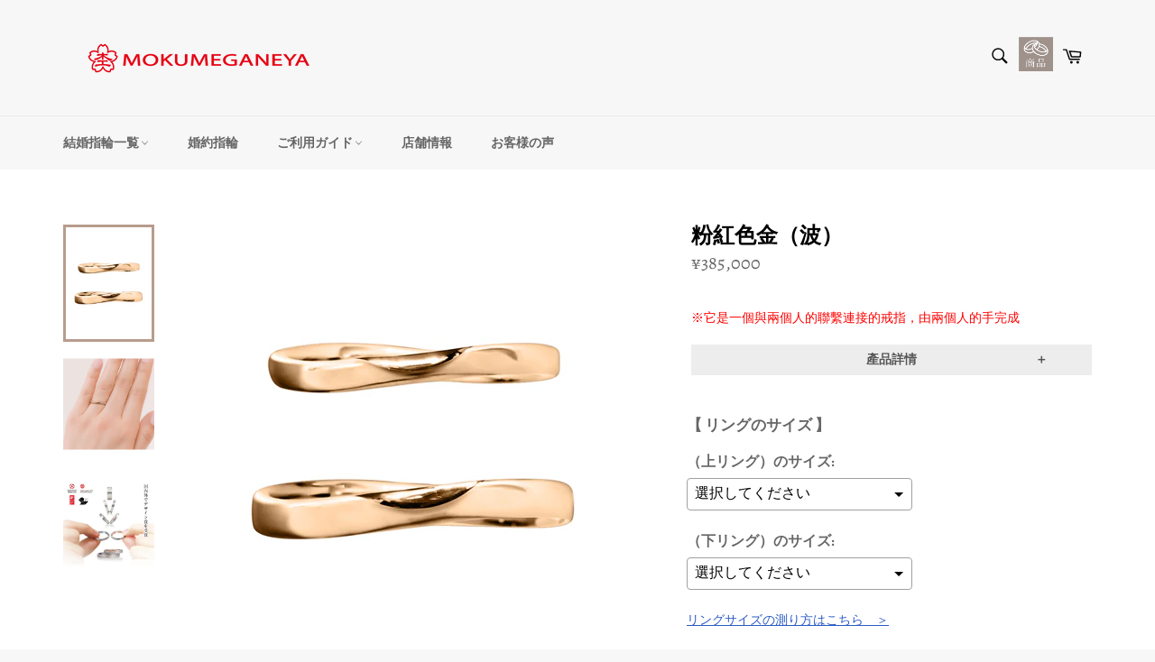

--- FILE ---
content_type: text/html; charset=utf-8
request_url: https://onlinestore.mokumeganeya.com/zh-tw/products/onecolor-wave-pinkgold
body_size: 34932
content:
<!doctype html>
<html class="no-js" lang="zh-TW">
<head>
  <link rel="stylesheet" href="https://obscure-escarpment-2240.herokuapp.com/stylesheets/bcpo-front.css">
  <script>var bcpo_product={"id":5180497395845,"title":"粉紅色金（波）","handle":"onecolor-wave-pinkgold","description":"\u003c!-- CSS --\u003e\n\u003cstyle type=\"text\/css\"\u003e\u003c!--\n\/* アコーディオン設定 *\/\ninput[type=checkbox] {\ndisplay: none; \/* チェックボックスを非表示にする *\/\n}\n.acd-ul, .acd-li{list-style: none; margin:0 !important; padding:0 !important;}\n.acd-check{\n    display: none;\n}\n.acd-label{\n    background: #ededed;\n    height:34px;\n    color: #555;\n    display: block;\n    margin-bottom: 1px;\n    padding: 0.5em;\n    position: relative;\n    text-align: center;\n    font-size:1em;\n}\n.acd-label:after{\n    background: #ededed;\n    box-sizing: border-box;\n    content: '＋';\n    display: block;\n    height: 34px;\n    padding: 0.5em;\n    position: absolute;\n    right: 3em;\n    top: 0px;\n}\n.acd-content{\n    display: block;\n    height: 0;\n    opacity: 0;\n    padding: 0 10px;\n    transition: .3s;\n    visibility: hidden;\n    margin-bottom:2em;\n}\n.acd-check:checked + .acd-label:after{\n    content: '－';\n}\n.acd-check:checked + .acd-label + .acd-content{\n    height: auto;\n    opacity: 1;\n    padding: 10px;\n    visibility: visible;\n}\n.close1{ display: block;\n\tmargin: 1em auto 0em auto;\n\tbackground: #f5f5f5;\n\tborder: 1px solid #ccc;\n\twidth:24%;\n\tpadding:5px;\n\ttext-align: center;\n}\n.close1:hover {background :#ddd; border: 1px solid #fff; color:#999;}\n--\u003e\u003c\/style\u003e\n\u003cp style=\"color: red;\"\u003e※它是一個與兩個人的聯繫連接的戒指，由兩個人的手完成\u003c\/p\u003e\n\u003cinput id=\"acd-check1\" class=\"acd-check\" type=\"checkbox\"\u003e \u003clabel class=\"acd-label\" for=\"acd-check1\"\u003e產品詳情\u003c\/label\u003e\n\u003cdiv class=\"acd-content\"\u003e\n\u003cul class=\"acd-ul\"\u003e\n\u003cul class=\"acd-ul\"\u003e\n\u003cli class=\"acd-li\"\u003e幾個導致兩個人的人。受歡迎的粉紅色金色婚戒。 Sakura色的溫暖顏色，易受日本皮膚的影響。\u003cbr\u003e 華麗的印象波浪類型\u003c\/li\u003e\n\u003c\/ul\u003e\n\u003c\/ul\u003e\n\u003cp\u003e　\u003c\/p\u003e\n\u003ctable width=\"100%\"\u003e\n\u003ctbody\u003e\n\u003ctr\u003e\n\u003ctd style=\"width: 24.9795%; background: #faf8f7; font-size: 1em; border: 1px solid #ccc;\"\u003e材料\u003c\/td\u003e\n\u003ctd style=\"width: 70.0205%; border: 1px solid #ccc;\"\u003e粉紅色的膽\u003cspan data-mce-fragment=\"1\"\u003e德\u003c\/span\u003e（k18）\u003c\/td\u003e\n\u003c\/tr\u003e\n\u003ctr\u003e\n\u003ctd style=\"width: 24.9795%; background: #faf8f7; font-size: 1em; border: 1px solid #ccc;\"\u003e環寬度\u003c\/td\u003e\n\u003ctd style=\"width: 70.0205%; border: 1px solid #ccc;\"\u003e\u003cspan\u003e上限：2.0mm以下：2.5mm\u003c\/span\u003e\u003c\/td\u003e\n\u003c\/tr\u003e\n\u003ctr\u003e\n\u003ctd style=\"width: 24.9795%; background: #faf8f7; font-size: 1em; border: 1px solid #ccc;\"\u003e精加工\u003c\/td\u003e\n\u003ctd style=\"width: 70.0205%; border: 1px solid #ccc;\"\u003eTsuya完成，圓形圈\u003c\/td\u003e\n\u003c\/tr\u003e\n\u003c\/tbody\u003e\n\u003c\/table\u003e\n\u003clabel for=\"acd-check1\" class=\"close1\"\u003e關閉 \u003c\/label\u003e\n\u003c\/div\u003e\n\u003cdiv id=\"mouseposition-extension-element-full-container\" style=\"position: fixed; inset: 0px; pointer-events: none; z-index: 2147483647; font-weight: 400;\"\u003e\n\u003cdiv id=\"mouseposition-extension-element-rect-display\" style=\"display: none; position: absolute; background: rgba(255, 255, 255, 0.7); outline: black solid 1px; font-size: 12px; z-index: 2147483647; justify-content: center; align-items: center; user-select: none; cursor: default; color: #000000; font-family: 'Helvetica Neue', Helvetica, Arial, sans-serif; width: 0px; height: 0px;\"\u003e\n\u003cpre style=\"flex: 1 1 0%; text-align: center; background-color: rgba(255, 255, 255, 0.7); color: #000000; min-width: 42px; min-height: 12px; transition: all 1s ease 0s;\"\u003e\u003c\/pre\u003e\n\u003c\/div\u003e\n\u003cpre id=\"mouseposition-extension-element-coordinate-display\" style=\"position: absolute; display: none; background: #ffffff; font-size: 12px; line-height: 14px; border-radius: 3px; border-width: 1px; border-color: #222222 black #333333; border-style: solid; padding: 3px; z-index: 2147483647; color: #222222; user-select: none; cursor: default; font-family: 'Helvetica Neue', Helvetica, Arial, sans-serif;\"\u003e\u003c\/pre\u003e\n\u003c\/div\u003e","published_at":"2020-10-06T10:31:47+09:00","created_at":"2020-10-06T10:28:20+09:00","vendor":"mokumeganeya","type":"結婚指輪","tags":["おしゃれ","ウェーブ","シンプル","ピンクゴールド","マリッジリング","結婚指輪"],"price":38500000,"price_min":38500000,"price_max":38500000,"available":true,"price_varies":false,"compare_at_price":null,"compare_at_price_min":0,"compare_at_price_max":0,"compare_at_price_varies":false,"variants":[{"id":34723584802949,"title":"Default Title","option1":"Default Title","option2":null,"option3":null,"sku":"","requires_shipping":true,"taxable":false,"featured_image":null,"available":true,"name":"粉紅色金（波）","public_title":null,"options":["Default Title"],"price":38500000,"weight":0,"compare_at_price":null,"inventory_management":null,"barcode":"","requires_selling_plan":false,"selling_plan_allocations":[]}],"images":["\/\/onlinestore.mokumeganeya.com\/cdn\/shop\/files\/PG__2024.6_e72705af-0439-4154-8812-5671278f8ddf.jpg?v=1726740489","\/\/onlinestore.mokumeganeya.com\/cdn\/shop\/files\/w_pg_0e968054-9a80-4731-b0d1-57dd818a7df8.jpg?v=1726740232","\/\/onlinestore.mokumeganeya.com\/cdn\/shop\/products\/shou3_f8a395f2-23c5-41d8-88d4-2ccb121eac9b.jpg?v=1614908766"],"featured_image":"\/\/onlinestore.mokumeganeya.com\/cdn\/shop\/files\/PG__2024.6_e72705af-0439-4154-8812-5671278f8ddf.jpg?v=1726740489","options":["Title"],"media":[{"alt":null,"id":24847385362565,"position":1,"preview_image":{"aspect_ratio":1.0,"height":1080,"width":1080,"src":"\/\/onlinestore.mokumeganeya.com\/cdn\/shop\/files\/PG__2024.6_e72705af-0439-4154-8812-5671278f8ddf.jpg?v=1726740489"},"aspect_ratio":1.0,"height":1080,"media_type":"image","src":"\/\/onlinestore.mokumeganeya.com\/cdn\/shop\/files\/PG__2024.6_e72705af-0439-4154-8812-5671278f8ddf.jpg?v=1726740489","width":1080},{"alt":null,"id":24847372058757,"position":2,"preview_image":{"aspect_ratio":1.0,"height":750,"width":750,"src":"\/\/onlinestore.mokumeganeya.com\/cdn\/shop\/files\/w_pg_0e968054-9a80-4731-b0d1-57dd818a7df8.jpg?v=1726740232"},"aspect_ratio":1.0,"height":750,"media_type":"image","src":"\/\/onlinestore.mokumeganeya.com\/cdn\/shop\/files\/w_pg_0e968054-9a80-4731-b0d1-57dd818a7df8.jpg?v=1726740232","width":750},{"alt":null,"id":9642944495749,"position":3,"preview_image":{"aspect_ratio":1.0,"height":750,"width":750,"src":"\/\/onlinestore.mokumeganeya.com\/cdn\/shop\/products\/shou3_f8a395f2-23c5-41d8-88d4-2ccb121eac9b.jpg?v=1614908766"},"aspect_ratio":1.0,"height":750,"media_type":"image","src":"\/\/onlinestore.mokumeganeya.com\/cdn\/shop\/products\/shou3_f8a395f2-23c5-41d8-88d4-2ccb121eac9b.jpg?v=1614908766","width":750}],"requires_selling_plan":false,"selling_plan_groups":[],"content":"\u003c!-- CSS --\u003e\n\u003cstyle type=\"text\/css\"\u003e\u003c!--\n\/* アコーディオン設定 *\/\ninput[type=checkbox] {\ndisplay: none; \/* チェックボックスを非表示にする *\/\n}\n.acd-ul, .acd-li{list-style: none; margin:0 !important; padding:0 !important;}\n.acd-check{\n    display: none;\n}\n.acd-label{\n    background: #ededed;\n    height:34px;\n    color: #555;\n    display: block;\n    margin-bottom: 1px;\n    padding: 0.5em;\n    position: relative;\n    text-align: center;\n    font-size:1em;\n}\n.acd-label:after{\n    background: #ededed;\n    box-sizing: border-box;\n    content: '＋';\n    display: block;\n    height: 34px;\n    padding: 0.5em;\n    position: absolute;\n    right: 3em;\n    top: 0px;\n}\n.acd-content{\n    display: block;\n    height: 0;\n    opacity: 0;\n    padding: 0 10px;\n    transition: .3s;\n    visibility: hidden;\n    margin-bottom:2em;\n}\n.acd-check:checked + .acd-label:after{\n    content: '－';\n}\n.acd-check:checked + .acd-label + .acd-content{\n    height: auto;\n    opacity: 1;\n    padding: 10px;\n    visibility: visible;\n}\n.close1{ display: block;\n\tmargin: 1em auto 0em auto;\n\tbackground: #f5f5f5;\n\tborder: 1px solid #ccc;\n\twidth:24%;\n\tpadding:5px;\n\ttext-align: center;\n}\n.close1:hover {background :#ddd; border: 1px solid #fff; color:#999;}\n--\u003e\u003c\/style\u003e\n\u003cp style=\"color: red;\"\u003e※它是一個與兩個人的聯繫連接的戒指，由兩個人的手完成\u003c\/p\u003e\n\u003cinput id=\"acd-check1\" class=\"acd-check\" type=\"checkbox\"\u003e \u003clabel class=\"acd-label\" for=\"acd-check1\"\u003e產品詳情\u003c\/label\u003e\n\u003cdiv class=\"acd-content\"\u003e\n\u003cul class=\"acd-ul\"\u003e\n\u003cul class=\"acd-ul\"\u003e\n\u003cli class=\"acd-li\"\u003e幾個導致兩個人的人。受歡迎的粉紅色金色婚戒。 Sakura色的溫暖顏色，易受日本皮膚的影響。\u003cbr\u003e 華麗的印象波浪類型\u003c\/li\u003e\n\u003c\/ul\u003e\n\u003c\/ul\u003e\n\u003cp\u003e　\u003c\/p\u003e\n\u003ctable width=\"100%\"\u003e\n\u003ctbody\u003e\n\u003ctr\u003e\n\u003ctd style=\"width: 24.9795%; background: #faf8f7; font-size: 1em; border: 1px solid #ccc;\"\u003e材料\u003c\/td\u003e\n\u003ctd style=\"width: 70.0205%; border: 1px solid #ccc;\"\u003e粉紅色的膽\u003cspan data-mce-fragment=\"1\"\u003e德\u003c\/span\u003e（k18）\u003c\/td\u003e\n\u003c\/tr\u003e\n\u003ctr\u003e\n\u003ctd style=\"width: 24.9795%; background: #faf8f7; font-size: 1em; border: 1px solid #ccc;\"\u003e環寬度\u003c\/td\u003e\n\u003ctd style=\"width: 70.0205%; border: 1px solid #ccc;\"\u003e\u003cspan\u003e上限：2.0mm以下：2.5mm\u003c\/span\u003e\u003c\/td\u003e\n\u003c\/tr\u003e\n\u003ctr\u003e\n\u003ctd style=\"width: 24.9795%; background: #faf8f7; font-size: 1em; border: 1px solid #ccc;\"\u003e精加工\u003c\/td\u003e\n\u003ctd style=\"width: 70.0205%; border: 1px solid #ccc;\"\u003eTsuya完成，圓形圈\u003c\/td\u003e\n\u003c\/tr\u003e\n\u003c\/tbody\u003e\n\u003c\/table\u003e\n\u003clabel for=\"acd-check1\" class=\"close1\"\u003e關閉 \u003c\/label\u003e\n\u003c\/div\u003e\n\u003cdiv id=\"mouseposition-extension-element-full-container\" style=\"position: fixed; inset: 0px; pointer-events: none; z-index: 2147483647; font-weight: 400;\"\u003e\n\u003cdiv id=\"mouseposition-extension-element-rect-display\" style=\"display: none; position: absolute; background: rgba(255, 255, 255, 0.7); outline: black solid 1px; font-size: 12px; z-index: 2147483647; justify-content: center; align-items: center; user-select: none; cursor: default; color: #000000; font-family: 'Helvetica Neue', Helvetica, Arial, sans-serif; width: 0px; height: 0px;\"\u003e\n\u003cpre style=\"flex: 1 1 0%; text-align: center; background-color: rgba(255, 255, 255, 0.7); color: #000000; min-width: 42px; min-height: 12px; transition: all 1s ease 0s;\"\u003e\u003c\/pre\u003e\n\u003c\/div\u003e\n\u003cpre id=\"mouseposition-extension-element-coordinate-display\" style=\"position: absolute; display: none; background: #ffffff; font-size: 12px; line-height: 14px; border-radius: 3px; border-width: 1px; border-color: #222222 black #333333; border-style: solid; padding: 3px; z-index: 2147483647; color: #222222; user-select: none; cursor: default; font-family: 'Helvetica Neue', Helvetica, Arial, sans-serif;\"\u003e\u003c\/pre\u003e\n\u003c\/div\u003e"}; var bcpo_data={"product_id":"5180503556229","virtual_options":[{"title":"","type":"instructions","unique":"_fhxf3oh45","conditional_option":"","conditional_value":"","values":[{"key":"<p style=\"font-size:1.2em; color:#666; font-weight:700; margin-bottom:-0.3em; \">【 リングのサイズ 】</p>"}]},{"title":"（上リング）のサイズ","type":"default","unique":"_0ri6r77ny","preselect_value":"","conditional_option":"","conditional_value":"","required":"on","values":[{"key":"3号","price":""},{"key":"4号","price":""},{"key":"5号","price":""},{"key":"6号","price":""},{"key":"7号","price":""},{"key":"8号","price":""},{"key":"9号","price":""},{"key":"10号","price":""},{"key":"11号","price":""},{"key":"12号","price":""},{"key":"13号","price":""},{"key":"14号","price":""},{"key":"15号","price":""},{"key":"16号","price":""},{"key":"17号","price":""},{"key":"18号","price":""},{"key":"19号","price":""},{"key":"20号","price":""},{"key":"21号","price":""},{"key":"22号","price":""},{"key":"23号","price":""},{"key":"24号","price":""},{"key":"25号","price":""},{"key":"26号","price":""},{"key":"27号","price":""},{"key":"28号","price":""},{"key":"29号","price":""},{"key":"30号","price":""}]},{"title":"（下リング）のサイズ","type":"default","unique":"_pa0k7p385","preselect_value":"","conditional_option":"","conditional_value":"","required":"on","values":[{"key":"3号","price":""},{"key":"4号","price":""},{"key":"5号","price":""},{"key":"6号","price":""},{"key":"7号","price":""},{"key":"8号","price":""},{"key":"9号","price":""},{"key":"10号","price":""},{"key":"11号","price":""},{"key":"12号","price":""},{"key":"13号","price":""},{"key":"14号","price":""},{"key":"15号","price":""},{"key":"16号","price":""},{"key":"17号","price":""},{"key":"18号","price":""},{"key":"19号","price":""},{"key":"20号","price":""},{"key":"21号","price":""},{"key":"22号","price":""},{"key":"23号","price":""},{"key":"24号","price":""},{"key":"25号","price":""},{"key":"26号","price":""},{"key":"27号","price":""},{"key":"28号","price":""},{"key":"29号","price":""},{"key":"30号","price":""}]},{"title":"リングサイズの測り方","type":"instructions","unique":"_carj7cxcc","conditional_option":"","conditional_value":"","values":[{"key":"<a href=\"https://mokumeganeya.myshopify.com/pages/ringsize\" target= _blank rel= noopener>リングサイズの測り方はこちら　＞</a>\r\n\r\n\r\n"}]},{"title":"刻印について","type":"instructions","unique":"_1tuq0b4pp","conditional_option":"","conditional_value":"","values":[{"key":"<!--<div style=\"background:#f1f1f1; padding:1em;\"><p style=\"font-size:0.9em;\">\r\n<span style=\"color:red; font-size:1em;\">※15文字までの英数字と記号</span><br>\r\n※アルファベット（大文字・小文字）は「筆記体」となります<br>\r\n※下記表の英数字・記号以外はお入れできません<br>\r\n※空白（スペース）も１文字にカウントされます<br>\r\n<a href=\"https://mokumeganeya.myshopify.com/pages/engravings\"target= _blank rel= noopener>\r\n詳しくはこちら</a><br><br>\r\n<img src=\"https://cdn.shopify.com/s/files/1/0342/1991/7445/files/da9f3a3ce6cf92e68d9cbfa235176af2.jpg\" width=\"100%\"></p>\r\n<br>\r\n<p>人気の刻印事例</p>\r\n<img src=\"https://cdn.shopify.com/s/files/1/0342/1991/7445/files/kokuin5.jpg\" width=\"100%\">\r\n</div>-->"}]},{"title":"","type":"instructions","unique":"_1w4g4hv71","conditional_option":"","conditional_value":"","values":[{"key":"<div style=\"background:; padding:em; \"><p style=\"font-size:1.2em; color:#666; font-weight:700; \"> 【 リング内側の宝石 】</p>誕生月やお好きな色などお好みに合わせてお選びください<br><p style=\"font-size:1em;\">※下記「誕生石一覧」をご参照ください</p></div>"}]},{"title":"（上リング）の宝石","type":"default","unique":"_pissxwuwx","preselect_value":"","conditional_option":"","conditional_value":"","required":"on","values":[{"key":"宝石なし","price":"0"},{"key":"ガーネット","price":"9900"},{"key":"アメジスト","price":"9900"},{"key":"アクアマリン","price":"9900"},{"key":"ダイヤモンド","price":"11000"},{"key":"エメラルド","price":"9900"},{"key":"ムーンストーン","price":"9900"},{"key":"ルビー","price":"9900"},{"key":"ペリドット","price":"9900"},{"key":"ピンクサファイア","price":"9900"},{"key":"ブルーサファイア","price":"9900"},{"key":"ピンクトルマリン","price":"9900"},{"key":"シトリン","price":"9900"},{"key":"タンザナイト","price":"9900"}]},{"title":"（下リング）の宝石","type":"default","unique":"_jqtniw9ft","preselect_value":"","conditional_option":"","conditional_value":"","required":"on","values":[{"key":"宝石なし","price":"0"},{"key":"ガーネット","price":"9900"},{"key":"アメジスト","price":"9900"},{"key":"アクアマリン","price":"9900"},{"key":"ダイヤモンド","price":"11000"},{"key":"エメラルド","price":"9900"},{"key":"ムーンストーン","price":"9900"},{"key":"ルビー","price":"9900"},{"key":"ペリドット","price":"9900"},{"key":"ピンクサファイア","price":"9900"},{"key":"ブルーサファイア","price":"9900"},{"key":"ピンクトルマリン","price":"9900"},{"key":"シトリン","price":"9900"},{"key":"タンザナイト","price":"9900"}]},{"title":"","type":"instructions","unique":"_5jlusmj78","conditional_option":"","conditional_value":"","values":[{"key":"<div style=\"border: 1px solid #b79d90; padding:1em; border-radius:5px;\">\r\n<p>リング内側の宝石</p>\r\n<img src=\"https://cdn.shopify.com/s/files/1/0342/1991/7445/files/hoseki205.jpg\" width=\"100%\"><br><br>\r\n\r\n<p style=\"margin-bottom:-1em;\">誕生石一覧</p>\r\n<hr style=\"border-top:1px solid #b79d90;\"><img src=\"https://cdn.shopify.com/s/files/1/0342/1991/7445/files/20230922mereall.jpg\" width=\"100%\">\r\n<p style=\"font-size:0.9em;\"><br>※宝石について<a href=\"https://mokumeganeya.myshopify.com/pages/stone\" target= _blank rel= noopener>詳しくはこちら</a></p>\r\n\r\n</div>"}]},{"title":"","type":"instructions","unique":"_04r1w6m8j","conditional_option":"","conditional_value":"","values":[{"key":"<!--<p style=\" font-size:1em;\"><a href=\"https://mokumeganeya.myshopify.com/pages/shoplist\" target= _blank rel= noopener>店舗一覧　＞</a></p><p>　</p>-->"}]},{"title":"","type":"instructions","unique":"_lkz5fcd5h","conditional_option":"","conditional_value":"","values":[{"key":"<!--<p style=\"  color:red;\"><strong>【必ずご確認ください】</strong></p>\r\n<p style=\" font-size:0.9em; color:red;\" >・この商品はつながったまま届き、お二人の手で完成させるリングです</p>\r\n<p style=\" font-size:0.9em;color:red; \">・ペア（リング2つ）のみの販売となります。<br><span style=\"font-size:1.2em; text-decoration:underline;\">合計金額は上記表示価格（１つ分）×２</span>となります。「カートに追加」後に表示されます</p>\r\n<p style=\" font-size:0.9em; color:red;\">※商品の詳細について<a href=\"https://mokumeganeya.myshopify.com/pages/product\" target= _blank rel= noopener>詳しくはこちら</a></p>\r\n<p style=\" font-size:0.9em;\">※お届けについて<a href=\"https://mokumeganeya.myshopify.com/pages/delivery\" target= _blank rel= noopener>詳しくはこちら</a></p>\r\n<p> </p>\r\n<p>・<a href=\"https://onlinestore.mokumeganeya.com/pages/privacypolicy\" style=\"text-decoration:underline;\">\r\n個人情報保護方針</a>に同意の上ご購入手続きにお進みください</p>-->"}]}]}; var bcpo_settings={"fallback":"default","auto_select":"on","load_main_image":"off","border_style":"round","tooltips":"show","sold_out_style":"transparent","theme":"light","jumbo_colors":"off","jumbo_images":"off","circle_swatches":"on","inventory_style":"amazon","override_ajax":"on","add_price_addons":"on","show_currency":"off","global_auto_image_options":"","global_color_options":"","global_colors":[{"key":"","value":"ecf42f"}],"shop_currency":"JPY","money_format2":"¥{{amount_no_decimals}} JPY","money_format_without_currency":"¥{{amount_no_decimals}}"};var inventory_quantity = [];inventory_quantity.push(0);if(bcpo_product) { for (var i = 0; i < bcpo_product.variants.length; i += 1) { bcpo_product.variants[i].inventory_quantity = inventory_quantity[i]; }}window.bcpo = window.bcpo || {}; bcpo.cart = {"note":null,"attributes":{},"original_total_price":0,"total_price":0,"total_discount":0,"total_weight":0.0,"item_count":0,"items":[],"requires_shipping":false,"currency":"JPY","items_subtotal_price":0,"cart_level_discount_applications":[],"checkout_charge_amount":0}; bcpo.ogFormData = FormData;</script>
  <!--追加　2023.1.5-->
    <script>(function(w,d,t,r,u){var f,n,i;w[u]=w[u]||[],f=function(){var o={ti:"187014844"};o.q=w[u],w[u]=new UET(o),w[u].push("pageLoad")},n=d.createElement(t),n.src=r,n.async=1,n.onload=n.onreadystatechange=function(){var s=this.readyState;s&&s!=="loaded"&&s!=="complete"||(f(),n.onload=n.onreadystatechange=null)},i=d.getElementsByTagName(t)[0],i.parentNode.insertBefore(n,i)})(window,document,"script","//bat.bing.com/bat.js","uetq");</script>
  <!--追加　2026.1.13-->
    
    
  	<!--追加　2022.7.15-->
<!-- Global site tag (gtag.js) - Google Analytics -->
<script async src="https://www.googletagmanager.com/gtag/js?id=G-T9VGWTH18L"></script>
<script>
  window.dataLayer = window.dataLayer || [];
  function gtag(){dataLayer.push(arguments);}
  gtag('js', new Date());

  gtag('config', 'G-T9VGWTH18L');
</script>
<script src="https://code.jquery.com/jquery-3.3.1.min.js"></script>
  
    <!-- Google Tag Manager -->
<script>(function(w,d,s,l,i){w[l]=w[l]||[];w[l].push({'gtm.start':
new Date().getTime(),event:'gtm.js'});var f=d.getElementsByTagName(s)[0],
j=d.createElement(s),dl=l!='dataLayer'?'&l='+l:'';j.async=true;j.src=
'https://www.googletagmanager.com/gtm.js?id='+i+dl;f.parentNode.insertBefore(j,f);
})(window,document,'script','dataLayer','GTM-M23ZRCX');</script>
<!-- End Google Tag Manager -->
  
  <meta charset="utf-8">
  <meta http-equiv="X-UA-Compatible" content="IE=edge,chrome=1">
  <meta name="viewport" content="width=device-width,initial-scale=1">
  <meta name="theme-color" content="#f7f7f7">

  
    <link rel="shortcut icon" href="//onlinestore.mokumeganeya.com/cdn/shop/files/mokuicon_32x32.png?v=1613767289" type="image/png">
  

  <link rel="canonical" href="https://onlinestore.mokumeganeya.com/zh-tw/products/onecolor-wave-pinkgold">
  <title>
  婚戒設計（粉紅色的金波）| &ndash; 杢目金屋オンラインショップ
  </title>

  
    <meta name="description" content="結婚戒指“Connect Catcachi”在線限量項目：粉紅金（波）流行粉紅金手指的結婚戒指。華麗的印象波浪類型。兩個“tsunaku katachi”。 “手工製作的婚戒/朋友用手工製作的婚戒和訂婚戒指”官方在線商店有限的物品。">
  

  <!-- /snippets/social-meta-tags.liquid -->




<meta property="og:site_name" content="杢目金屋オンラインショップ">
<meta property="og:url" content="https://onlinestore.mokumeganeya.com/zh-tw/products/onecolor-wave-pinkgold">
<meta property="og:title" content="粉紅色金（波）">
<meta property="og:type" content="product">
<meta property="og:description" content="結婚戒指“Connect Catcachi”在線限量項目：粉紅金（波）流行粉紅金手指的結婚戒指。華麗的印象波浪類型。兩個“tsunaku katachi”。 “手工製作的婚戒/朋友用手工製作的婚戒和訂婚戒指”官方在線商店有限的物品。">

  <meta property="og:price:amount" content="385,000">
  <meta property="og:price:currency" content="JPY">

<meta property="og:image" content="http://onlinestore.mokumeganeya.com/cdn/shop/files/PG__2024.6_e72705af-0439-4154-8812-5671278f8ddf_1200x1200.jpg?v=1726740489"><meta property="og:image" content="http://onlinestore.mokumeganeya.com/cdn/shop/files/w_pg_0e968054-9a80-4731-b0d1-57dd818a7df8_1200x1200.jpg?v=1726740232"><meta property="og:image" content="http://onlinestore.mokumeganeya.com/cdn/shop/products/shou3_f8a395f2-23c5-41d8-88d4-2ccb121eac9b_1200x1200.jpg?v=1614908766">
<meta property="og:image:secure_url" content="https://onlinestore.mokumeganeya.com/cdn/shop/files/PG__2024.6_e72705af-0439-4154-8812-5671278f8ddf_1200x1200.jpg?v=1726740489"><meta property="og:image:secure_url" content="https://onlinestore.mokumeganeya.com/cdn/shop/files/w_pg_0e968054-9a80-4731-b0d1-57dd818a7df8_1200x1200.jpg?v=1726740232"><meta property="og:image:secure_url" content="https://onlinestore.mokumeganeya.com/cdn/shop/products/shou3_f8a395f2-23c5-41d8-88d4-2ccb121eac9b_1200x1200.jpg?v=1614908766">


  <meta name="twitter:site" content="@mokumeganeya">

<meta name="twitter:card" content="summary_large_image">
<meta name="twitter:title" content="粉紅色金（波）">
<meta name="twitter:description" content="結婚戒指“Connect Catcachi”在線限量項目：粉紅金（波）流行粉紅金手指的結婚戒指。華麗的印象波浪類型。兩個“tsunaku katachi”。 “手工製作的婚戒/朋友用手工製作的婚戒和訂婚戒指”官方在線商店有限的物品。">


  <script>
    document.documentElement.className = document.documentElement.className.replace('no-js', 'js');
  </script>

  <link href="//onlinestore.mokumeganeya.com/cdn/shop/t/25/assets/theme.scss.css?v=125239230648066189771768277226" rel="stylesheet" type="text/css" media="all" />

  <script>
    window.theme = window.theme || {};

    theme.strings = {
      stockAvailable: "可供應 1 件",
      addToCart: "加入購物車",
      soldOut: "售罄",
      unavailable: "無法供貨",
      noStockAvailable: "此商品庫存不足，無法加入購物車。",
      willNotShipUntil: "最快 [date] 出貨",
      willBeInStockAfter: "[date] 後會有現貨",
      totalCartDiscount: "您將省下 [savings]",
      addressError: "尋找此地址時發生錯誤",
      addressNoResults: "此地址無結果",
      addressQueryLimit: "您已超出 Google API 使用量限制。請考慮升級為\u003ca href=\"https:\/\/developers.google.com\/maps\/premium\/usage-limits\"\u003e付費方案\u003c\/a\u003e。",
      authError: "驗證 Google 地圖 API 金鑰時發生問題。",
      slideNumber: "目前為第 [slide_number] 投影片"
    };
  </script>

  <script src="//onlinestore.mokumeganeya.com/cdn/shop/t/25/assets/lazysizes.min.js?v=56045284683979784691620702100" async="async"></script>

  

  <script src="//onlinestore.mokumeganeya.com/cdn/shop/t/25/assets/vendor.js?v=59352919779726365461620702103" defer="defer"></script>

  
    <script>
      window.theme = window.theme || {};
      theme.moneyFormat = "¥{{amount_no_decimals}}";
    </script>
  

  <script src="//onlinestore.mokumeganeya.com/cdn/shop/t/25/assets/theme.js?v=104640253432628288351620702102" defer="defer"></script>

<script>window.performance && window.performance.mark && window.performance.mark('shopify.content_for_header.start');</script><meta name="google-site-verification" content="be8J2HuWyis8WyOunKl8dn-bJPLqobmWdoHwj0bjAXE">
<meta name="google-site-verification" content="ZRe3qbIrL3Kl01bd1wCtG7lEpkVGJtWZmrhb-tKnDQs">
<meta id="shopify-digital-wallet" name="shopify-digital-wallet" content="/34219917445/digital_wallets/dialog">
<link rel="alternate" hreflang="x-default" href="https://onlinestore.mokumeganeya.com/products/onecolor-wave-pinkgold">
<link rel="alternate" hreflang="ja" href="https://onlinestore.mokumeganeya.com/products/onecolor-wave-pinkgold">
<link rel="alternate" hreflang="en" href="https://onlinestore.mokumeganeya.com/en/products/onecolor-wave-pinkgold">
<link rel="alternate" hreflang="zh-Hant" href="https://onlinestore.mokumeganeya.com/zh/products/onecolor-wave-pinkgold">
<link rel="alternate" hreflang="zh-Hant-TW" href="https://onlinestore.mokumeganeya.com/zh-tw/products/onecolor-wave-pinkgold">
<link rel="alternate" hreflang="zh-Hant-JP" href="https://onlinestore.mokumeganeya.com/zh/products/onecolor-wave-pinkgold">
<link rel="alternate" type="application/json+oembed" href="https://onlinestore.mokumeganeya.com/zh-tw/products/onecolor-wave-pinkgold.oembed">
<script async="async" src="/checkouts/internal/preloads.js?locale=zh-TW"></script>
<script id="shopify-features" type="application/json">{"accessToken":"eb0b079cf9610cf605846369f6a08b10","betas":["rich-media-storefront-analytics"],"domain":"onlinestore.mokumeganeya.com","predictiveSearch":false,"shopId":34219917445,"locale":"zh-tw"}</script>
<script>var Shopify = Shopify || {};
Shopify.shop = "mokumeganeya.myshopify.com";
Shopify.locale = "zh-TW";
Shopify.currency = {"active":"JPY","rate":"1.0"};
Shopify.country = "TW";
Shopify.theme = {"name":"Venture210611","id":120284020869,"schema_name":"Venture","schema_version":"11.0.16","theme_store_id":775,"role":"main"};
Shopify.theme.handle = "null";
Shopify.theme.style = {"id":null,"handle":null};
Shopify.cdnHost = "onlinestore.mokumeganeya.com/cdn";
Shopify.routes = Shopify.routes || {};
Shopify.routes.root = "/zh-tw/";</script>
<script type="module">!function(o){(o.Shopify=o.Shopify||{}).modules=!0}(window);</script>
<script>!function(o){function n(){var o=[];function n(){o.push(Array.prototype.slice.apply(arguments))}return n.q=o,n}var t=o.Shopify=o.Shopify||{};t.loadFeatures=n(),t.autoloadFeatures=n()}(window);</script>
<script id="shop-js-analytics" type="application/json">{"pageType":"product"}</script>
<script defer="defer" async type="module" src="//onlinestore.mokumeganeya.com/cdn/shopifycloud/shop-js/modules/v2/client.init-shop-cart-sync_D9dVssWa.zh-TW.esm.js"></script>
<script defer="defer" async type="module" src="//onlinestore.mokumeganeya.com/cdn/shopifycloud/shop-js/modules/v2/chunk.common_OJXd8nZT.esm.js"></script>
<script type="module">
  await import("//onlinestore.mokumeganeya.com/cdn/shopifycloud/shop-js/modules/v2/client.init-shop-cart-sync_D9dVssWa.zh-TW.esm.js");
await import("//onlinestore.mokumeganeya.com/cdn/shopifycloud/shop-js/modules/v2/chunk.common_OJXd8nZT.esm.js");

  window.Shopify.SignInWithShop?.initShopCartSync?.({"fedCMEnabled":true,"windoidEnabled":true});

</script>
<script>(function() {
  var isLoaded = false;
  function asyncLoad() {
    if (isLoaded) return;
    isLoaded = true;
    var urls = ["https:\/\/gtranslate.io\/shopify\/gtranslate.js?shop=mokumeganeya.myshopify.com","\/\/cdn.shopify.com\/proxy\/f0202e2476c0abb80be9cea20ed170fc00afd7a07fdf0e07ca55240ddab54489\/obscure-escarpment-2240.herokuapp.com\/js\/best_custom_product_options.js?shop=mokumeganeya.myshopify.com\u0026sp-cache-control=cHVibGljLCBtYXgtYWdlPTkwMA","https:\/\/delivery-date-and-time-picker.amp.tokyo\/script_tags\/cart_attributes.js?shop=mokumeganeya.myshopify.com","https:\/\/size-guides.esc-apps-cdn.com\/1739196817-app.mokumeganeya.myshopify.com.js?shop=mokumeganeya.myshopify.com","https:\/\/cdn.langshop.app\/buckets\/app\/libs\/storefront\/sdk.js?proxy_prefix=\/apps\/langshop\u0026source=sct\u0026shop=mokumeganeya.myshopify.com"];
    for (var i = 0; i < urls.length; i++) {
      var s = document.createElement('script');
      s.type = 'text/javascript';
      s.async = true;
      s.src = urls[i];
      var x = document.getElementsByTagName('script')[0];
      x.parentNode.insertBefore(s, x);
    }
  };
  if(window.attachEvent) {
    window.attachEvent('onload', asyncLoad);
  } else {
    window.addEventListener('load', asyncLoad, false);
  }
})();</script>
<script id="__st">var __st={"a":34219917445,"offset":32400,"reqid":"4f2e59c9-2c6f-41ee-aba7-0fc8149b63a7-1768646994","pageurl":"onlinestore.mokumeganeya.com\/zh-tw\/products\/onecolor-wave-pinkgold","u":"ac07f9da904d","p":"product","rtyp":"product","rid":5180497395845};</script>
<script>window.ShopifyPaypalV4VisibilityTracking = true;</script>
<script id="captcha-bootstrap">!function(){'use strict';const t='contact',e='account',n='new_comment',o=[[t,t],['blogs',n],['comments',n],[t,'customer']],c=[[e,'customer_login'],[e,'guest_login'],[e,'recover_customer_password'],[e,'create_customer']],r=t=>t.map((([t,e])=>`form[action*='/${t}']:not([data-nocaptcha='true']) input[name='form_type'][value='${e}']`)).join(','),a=t=>()=>t?[...document.querySelectorAll(t)].map((t=>t.form)):[];function s(){const t=[...o],e=r(t);return a(e)}const i='password',u='form_key',d=['recaptcha-v3-token','g-recaptcha-response','h-captcha-response',i],f=()=>{try{return window.sessionStorage}catch{return}},m='__shopify_v',_=t=>t.elements[u];function p(t,e,n=!1){try{const o=window.sessionStorage,c=JSON.parse(o.getItem(e)),{data:r}=function(t){const{data:e,action:n}=t;return t[m]||n?{data:e,action:n}:{data:t,action:n}}(c);for(const[e,n]of Object.entries(r))t.elements[e]&&(t.elements[e].value=n);n&&o.removeItem(e)}catch(o){console.error('form repopulation failed',{error:o})}}const l='form_type',E='cptcha';function T(t){t.dataset[E]=!0}const w=window,h=w.document,L='Shopify',v='ce_forms',y='captcha';let A=!1;((t,e)=>{const n=(g='f06e6c50-85a8-45c8-87d0-21a2b65856fe',I='https://cdn.shopify.com/shopifycloud/storefront-forms-hcaptcha/ce_storefront_forms_captcha_hcaptcha.v1.5.2.iife.js',D={infoText:'已受到 hCaptcha 保護',privacyText:'隱私',termsText:'條款'},(t,e,n)=>{const o=w[L][v],c=o.bindForm;if(c)return c(t,g,e,D).then(n);var r;o.q.push([[t,g,e,D],n]),r=I,A||(h.body.append(Object.assign(h.createElement('script'),{id:'captcha-provider',async:!0,src:r})),A=!0)});var g,I,D;w[L]=w[L]||{},w[L][v]=w[L][v]||{},w[L][v].q=[],w[L][y]=w[L][y]||{},w[L][y].protect=function(t,e){n(t,void 0,e),T(t)},Object.freeze(w[L][y]),function(t,e,n,w,h,L){const[v,y,A,g]=function(t,e,n){const i=e?o:[],u=t?c:[],d=[...i,...u],f=r(d),m=r(i),_=r(d.filter((([t,e])=>n.includes(e))));return[a(f),a(m),a(_),s()]}(w,h,L),I=t=>{const e=t.target;return e instanceof HTMLFormElement?e:e&&e.form},D=t=>v().includes(t);t.addEventListener('submit',(t=>{const e=I(t);if(!e)return;const n=D(e)&&!e.dataset.hcaptchaBound&&!e.dataset.recaptchaBound,o=_(e),c=g().includes(e)&&(!o||!o.value);(n||c)&&t.preventDefault(),c&&!n&&(function(t){try{if(!f())return;!function(t){const e=f();if(!e)return;const n=_(t);if(!n)return;const o=n.value;o&&e.removeItem(o)}(t);const e=Array.from(Array(32),(()=>Math.random().toString(36)[2])).join('');!function(t,e){_(t)||t.append(Object.assign(document.createElement('input'),{type:'hidden',name:u})),t.elements[u].value=e}(t,e),function(t,e){const n=f();if(!n)return;const o=[...t.querySelectorAll(`input[type='${i}']`)].map((({name:t})=>t)),c=[...d,...o],r={};for(const[a,s]of new FormData(t).entries())c.includes(a)||(r[a]=s);n.setItem(e,JSON.stringify({[m]:1,action:t.action,data:r}))}(t,e)}catch(e){console.error('failed to persist form',e)}}(e),e.submit())}));const S=(t,e)=>{t&&!t.dataset[E]&&(n(t,e.some((e=>e===t))),T(t))};for(const o of['focusin','change'])t.addEventListener(o,(t=>{const e=I(t);D(e)&&S(e,y())}));const B=e.get('form_key'),M=e.get(l),P=B&&M;t.addEventListener('DOMContentLoaded',(()=>{const t=y();if(P)for(const e of t)e.elements[l].value===M&&p(e,B);[...new Set([...A(),...v().filter((t=>'true'===t.dataset.shopifyCaptcha))])].forEach((e=>S(e,t)))}))}(h,new URLSearchParams(w.location.search),n,t,e,['guest_login'])})(!0,!0)}();</script>
<script integrity="sha256-4kQ18oKyAcykRKYeNunJcIwy7WH5gtpwJnB7kiuLZ1E=" data-source-attribution="shopify.loadfeatures" defer="defer" src="//onlinestore.mokumeganeya.com/cdn/shopifycloud/storefront/assets/storefront/load_feature-a0a9edcb.js" crossorigin="anonymous"></script>
<script data-source-attribution="shopify.dynamic_checkout.dynamic.init">var Shopify=Shopify||{};Shopify.PaymentButton=Shopify.PaymentButton||{isStorefrontPortableWallets:!0,init:function(){window.Shopify.PaymentButton.init=function(){};var t=document.createElement("script");t.src="https://onlinestore.mokumeganeya.com/cdn/shopifycloud/portable-wallets/latest/portable-wallets.zh-tw.js",t.type="module",document.head.appendChild(t)}};
</script>
<script data-source-attribution="shopify.dynamic_checkout.buyer_consent">
  function portableWalletsHideBuyerConsent(e){var t=document.getElementById("shopify-buyer-consent"),n=document.getElementById("shopify-subscription-policy-button");t&&n&&(t.classList.add("hidden"),t.setAttribute("aria-hidden","true"),n.removeEventListener("click",e))}function portableWalletsShowBuyerConsent(e){var t=document.getElementById("shopify-buyer-consent"),n=document.getElementById("shopify-subscription-policy-button");t&&n&&(t.classList.remove("hidden"),t.removeAttribute("aria-hidden"),n.addEventListener("click",e))}window.Shopify?.PaymentButton&&(window.Shopify.PaymentButton.hideBuyerConsent=portableWalletsHideBuyerConsent,window.Shopify.PaymentButton.showBuyerConsent=portableWalletsShowBuyerConsent);
</script>
<script data-source-attribution="shopify.dynamic_checkout.cart.bootstrap">document.addEventListener("DOMContentLoaded",(function(){function t(){return document.querySelector("shopify-accelerated-checkout-cart, shopify-accelerated-checkout")}if(t())Shopify.PaymentButton.init();else{new MutationObserver((function(e,n){t()&&(Shopify.PaymentButton.init(),n.disconnect())})).observe(document.body,{childList:!0,subtree:!0})}}));
</script>

<script>window.performance && window.performance.mark && window.performance.mark('shopify.content_for_header.end');</script>
  <script id="vopo-head">(function () {
	if (((document.documentElement.innerHTML.includes('asyncLoad') && !document.documentElement.innerHTML.includes('\\/obscure' + '-escarpment-2240')) || (window.bcpo && bcpo.disabled)) && !window.location.href.match(/[&?]yesbcpo/)) return;
	var script = document.createElement('script');
	var reg = new RegExp('\\\\/\\\\/cdn\\.shopify\\.com\\\\/proxy\\\\/[a-z0-9]+\\\\/obscure-escarpment-2240\\.herokuapp\\.com\\\\/js\\\\/best_custom_product_options\\.js[^"]+');
	var match = reg.exec(document.documentElement.innerHTML);
	script.src = match[0].split('\\').join('').replace('%3f', '?').replace('u0026', '&');
	var vopoHead = document.getElementById('vopo-head'); vopoHead.parentNode.insertBefore(script, vopoHead);
})();
</script><script type='text/javascript' src="//onlinestore.mokumeganeya.com/cdn/shopifycloud/storefront/assets/themes_support/api.jquery-7ab1a3a4.js" defer='defer'></script>




<style rel='text/css'>.options-hidden{display:none!important}</style>




<script type='text/javascript' src="//onlinestore.mokumeganeya.com/cdn/shop/t/25/assets/po-theme-fixes.js?v=179587247471430357091620702101" defer='defer'></script>


  
  
  




  
  


<style rel='text/css'>.options-hidden{display:none!important} .options-additional-item{margin-right:0px !important}</style>

  
  <!--YOTPO.用JAVAスクリプトライブラリ KEY 2021.12.10追加-->
		<script type="text/javascript">
		(function e(){var e=document.createElement("script");e.type="text/javascript",e.async=true,e.src="//staticw2.yotpo.com/CBfU9qeMhthJX6KpZlkgnnU5N5NrgIK5PdXlxxqa/widget.js";var t=document.getElementsByTagName("script")[0];t.parentNode.insertBefore(e,t)})();
		</script>

		
		<script type="text/javascript">
		$(function(){
			var date = new Date();
			var par = date.getTime();
			var link = $(".shiryo-btn").attr("href");
			$(".shiryo-btn").attr("href", link+'?'+par)
			var link_yoyaku = $(".yoyaku-btn").attr("href");
			$(".yoyaku-btn").attr("href", link_yoyaku+'?'+par)
		});
		</script>


  










<!-- BEGIN app block: shopify://apps/vo-product-options/blocks/embed-block/430cbd7b-bd20-4c16-ba41-db6f4c645164 --><script>var bcpo_product={"id":5180497395845,"title":"粉紅色金（波）","handle":"onecolor-wave-pinkgold","description":"\u003c!-- CSS --\u003e\n\u003cstyle type=\"text\/css\"\u003e\u003c!--\n\/* アコーディオン設定 *\/\ninput[type=checkbox] {\ndisplay: none; \/* チェックボックスを非表示にする *\/\n}\n.acd-ul, .acd-li{list-style: none; margin:0 !important; padding:0 !important;}\n.acd-check{\n    display: none;\n}\n.acd-label{\n    background: #ededed;\n    height:34px;\n    color: #555;\n    display: block;\n    margin-bottom: 1px;\n    padding: 0.5em;\n    position: relative;\n    text-align: center;\n    font-size:1em;\n}\n.acd-label:after{\n    background: #ededed;\n    box-sizing: border-box;\n    content: '＋';\n    display: block;\n    height: 34px;\n    padding: 0.5em;\n    position: absolute;\n    right: 3em;\n    top: 0px;\n}\n.acd-content{\n    display: block;\n    height: 0;\n    opacity: 0;\n    padding: 0 10px;\n    transition: .3s;\n    visibility: hidden;\n    margin-bottom:2em;\n}\n.acd-check:checked + .acd-label:after{\n    content: '－';\n}\n.acd-check:checked + .acd-label + .acd-content{\n    height: auto;\n    opacity: 1;\n    padding: 10px;\n    visibility: visible;\n}\n.close1{ display: block;\n\tmargin: 1em auto 0em auto;\n\tbackground: #f5f5f5;\n\tborder: 1px solid #ccc;\n\twidth:24%;\n\tpadding:5px;\n\ttext-align: center;\n}\n.close1:hover {background :#ddd; border: 1px solid #fff; color:#999;}\n--\u003e\u003c\/style\u003e\n\u003cp style=\"color: red;\"\u003e※它是一個與兩個人的聯繫連接的戒指，由兩個人的手完成\u003c\/p\u003e\n\u003cinput id=\"acd-check1\" class=\"acd-check\" type=\"checkbox\"\u003e \u003clabel class=\"acd-label\" for=\"acd-check1\"\u003e產品詳情\u003c\/label\u003e\n\u003cdiv class=\"acd-content\"\u003e\n\u003cul class=\"acd-ul\"\u003e\n\u003cul class=\"acd-ul\"\u003e\n\u003cli class=\"acd-li\"\u003e幾個導致兩個人的人。受歡迎的粉紅色金色婚戒。 Sakura色的溫暖顏色，易受日本皮膚的影響。\u003cbr\u003e 華麗的印象波浪類型\u003c\/li\u003e\n\u003c\/ul\u003e\n\u003c\/ul\u003e\n\u003cp\u003e　\u003c\/p\u003e\n\u003ctable width=\"100%\"\u003e\n\u003ctbody\u003e\n\u003ctr\u003e\n\u003ctd style=\"width: 24.9795%; background: #faf8f7; font-size: 1em; border: 1px solid #ccc;\"\u003e材料\u003c\/td\u003e\n\u003ctd style=\"width: 70.0205%; border: 1px solid #ccc;\"\u003e粉紅色的膽\u003cspan data-mce-fragment=\"1\"\u003e德\u003c\/span\u003e（k18）\u003c\/td\u003e\n\u003c\/tr\u003e\n\u003ctr\u003e\n\u003ctd style=\"width: 24.9795%; background: #faf8f7; font-size: 1em; border: 1px solid #ccc;\"\u003e環寬度\u003c\/td\u003e\n\u003ctd style=\"width: 70.0205%; border: 1px solid #ccc;\"\u003e\u003cspan\u003e上限：2.0mm以下：2.5mm\u003c\/span\u003e\u003c\/td\u003e\n\u003c\/tr\u003e\n\u003ctr\u003e\n\u003ctd style=\"width: 24.9795%; background: #faf8f7; font-size: 1em; border: 1px solid #ccc;\"\u003e精加工\u003c\/td\u003e\n\u003ctd style=\"width: 70.0205%; border: 1px solid #ccc;\"\u003eTsuya完成，圓形圈\u003c\/td\u003e\n\u003c\/tr\u003e\n\u003c\/tbody\u003e\n\u003c\/table\u003e\n\u003clabel for=\"acd-check1\" class=\"close1\"\u003e關閉 \u003c\/label\u003e\n\u003c\/div\u003e\n\u003cdiv id=\"mouseposition-extension-element-full-container\" style=\"position: fixed; inset: 0px; pointer-events: none; z-index: 2147483647; font-weight: 400;\"\u003e\n\u003cdiv id=\"mouseposition-extension-element-rect-display\" style=\"display: none; position: absolute; background: rgba(255, 255, 255, 0.7); outline: black solid 1px; font-size: 12px; z-index: 2147483647; justify-content: center; align-items: center; user-select: none; cursor: default; color: #000000; font-family: 'Helvetica Neue', Helvetica, Arial, sans-serif; width: 0px; height: 0px;\"\u003e\n\u003cpre style=\"flex: 1 1 0%; text-align: center; background-color: rgba(255, 255, 255, 0.7); color: #000000; min-width: 42px; min-height: 12px; transition: all 1s ease 0s;\"\u003e\u003c\/pre\u003e\n\u003c\/div\u003e\n\u003cpre id=\"mouseposition-extension-element-coordinate-display\" style=\"position: absolute; display: none; background: #ffffff; font-size: 12px; line-height: 14px; border-radius: 3px; border-width: 1px; border-color: #222222 black #333333; border-style: solid; padding: 3px; z-index: 2147483647; color: #222222; user-select: none; cursor: default; font-family: 'Helvetica Neue', Helvetica, Arial, sans-serif;\"\u003e\u003c\/pre\u003e\n\u003c\/div\u003e","published_at":"2020-10-06T10:31:47+09:00","created_at":"2020-10-06T10:28:20+09:00","vendor":"mokumeganeya","type":"結婚指輪","tags":["おしゃれ","ウェーブ","シンプル","ピンクゴールド","マリッジリング","結婚指輪"],"price":38500000,"price_min":38500000,"price_max":38500000,"available":true,"price_varies":false,"compare_at_price":null,"compare_at_price_min":0,"compare_at_price_max":0,"compare_at_price_varies":false,"variants":[{"id":34723584802949,"title":"Default Title","option1":"Default Title","option2":null,"option3":null,"sku":"","requires_shipping":true,"taxable":false,"featured_image":null,"available":true,"name":"粉紅色金（波）","public_title":null,"options":["Default Title"],"price":38500000,"weight":0,"compare_at_price":null,"inventory_management":null,"barcode":"","requires_selling_plan":false,"selling_plan_allocations":[]}],"images":["\/\/onlinestore.mokumeganeya.com\/cdn\/shop\/files\/PG__2024.6_e72705af-0439-4154-8812-5671278f8ddf.jpg?v=1726740489","\/\/onlinestore.mokumeganeya.com\/cdn\/shop\/files\/w_pg_0e968054-9a80-4731-b0d1-57dd818a7df8.jpg?v=1726740232","\/\/onlinestore.mokumeganeya.com\/cdn\/shop\/products\/shou3_f8a395f2-23c5-41d8-88d4-2ccb121eac9b.jpg?v=1614908766"],"featured_image":"\/\/onlinestore.mokumeganeya.com\/cdn\/shop\/files\/PG__2024.6_e72705af-0439-4154-8812-5671278f8ddf.jpg?v=1726740489","options":["Title"],"media":[{"alt":null,"id":24847385362565,"position":1,"preview_image":{"aspect_ratio":1.0,"height":1080,"width":1080,"src":"\/\/onlinestore.mokumeganeya.com\/cdn\/shop\/files\/PG__2024.6_e72705af-0439-4154-8812-5671278f8ddf.jpg?v=1726740489"},"aspect_ratio":1.0,"height":1080,"media_type":"image","src":"\/\/onlinestore.mokumeganeya.com\/cdn\/shop\/files\/PG__2024.6_e72705af-0439-4154-8812-5671278f8ddf.jpg?v=1726740489","width":1080},{"alt":null,"id":24847372058757,"position":2,"preview_image":{"aspect_ratio":1.0,"height":750,"width":750,"src":"\/\/onlinestore.mokumeganeya.com\/cdn\/shop\/files\/w_pg_0e968054-9a80-4731-b0d1-57dd818a7df8.jpg?v=1726740232"},"aspect_ratio":1.0,"height":750,"media_type":"image","src":"\/\/onlinestore.mokumeganeya.com\/cdn\/shop\/files\/w_pg_0e968054-9a80-4731-b0d1-57dd818a7df8.jpg?v=1726740232","width":750},{"alt":null,"id":9642944495749,"position":3,"preview_image":{"aspect_ratio":1.0,"height":750,"width":750,"src":"\/\/onlinestore.mokumeganeya.com\/cdn\/shop\/products\/shou3_f8a395f2-23c5-41d8-88d4-2ccb121eac9b.jpg?v=1614908766"},"aspect_ratio":1.0,"height":750,"media_type":"image","src":"\/\/onlinestore.mokumeganeya.com\/cdn\/shop\/products\/shou3_f8a395f2-23c5-41d8-88d4-2ccb121eac9b.jpg?v=1614908766","width":750}],"requires_selling_plan":false,"selling_plan_groups":[],"content":"\u003c!-- CSS --\u003e\n\u003cstyle type=\"text\/css\"\u003e\u003c!--\n\/* アコーディオン設定 *\/\ninput[type=checkbox] {\ndisplay: none; \/* チェックボックスを非表示にする *\/\n}\n.acd-ul, .acd-li{list-style: none; margin:0 !important; padding:0 !important;}\n.acd-check{\n    display: none;\n}\n.acd-label{\n    background: #ededed;\n    height:34px;\n    color: #555;\n    display: block;\n    margin-bottom: 1px;\n    padding: 0.5em;\n    position: relative;\n    text-align: center;\n    font-size:1em;\n}\n.acd-label:after{\n    background: #ededed;\n    box-sizing: border-box;\n    content: '＋';\n    display: block;\n    height: 34px;\n    padding: 0.5em;\n    position: absolute;\n    right: 3em;\n    top: 0px;\n}\n.acd-content{\n    display: block;\n    height: 0;\n    opacity: 0;\n    padding: 0 10px;\n    transition: .3s;\n    visibility: hidden;\n    margin-bottom:2em;\n}\n.acd-check:checked + .acd-label:after{\n    content: '－';\n}\n.acd-check:checked + .acd-label + .acd-content{\n    height: auto;\n    opacity: 1;\n    padding: 10px;\n    visibility: visible;\n}\n.close1{ display: block;\n\tmargin: 1em auto 0em auto;\n\tbackground: #f5f5f5;\n\tborder: 1px solid #ccc;\n\twidth:24%;\n\tpadding:5px;\n\ttext-align: center;\n}\n.close1:hover {background :#ddd; border: 1px solid #fff; color:#999;}\n--\u003e\u003c\/style\u003e\n\u003cp style=\"color: red;\"\u003e※它是一個與兩個人的聯繫連接的戒指，由兩個人的手完成\u003c\/p\u003e\n\u003cinput id=\"acd-check1\" class=\"acd-check\" type=\"checkbox\"\u003e \u003clabel class=\"acd-label\" for=\"acd-check1\"\u003e產品詳情\u003c\/label\u003e\n\u003cdiv class=\"acd-content\"\u003e\n\u003cul class=\"acd-ul\"\u003e\n\u003cul class=\"acd-ul\"\u003e\n\u003cli class=\"acd-li\"\u003e幾個導致兩個人的人。受歡迎的粉紅色金色婚戒。 Sakura色的溫暖顏色，易受日本皮膚的影響。\u003cbr\u003e 華麗的印象波浪類型\u003c\/li\u003e\n\u003c\/ul\u003e\n\u003c\/ul\u003e\n\u003cp\u003e　\u003c\/p\u003e\n\u003ctable width=\"100%\"\u003e\n\u003ctbody\u003e\n\u003ctr\u003e\n\u003ctd style=\"width: 24.9795%; background: #faf8f7; font-size: 1em; border: 1px solid #ccc;\"\u003e材料\u003c\/td\u003e\n\u003ctd style=\"width: 70.0205%; border: 1px solid #ccc;\"\u003e粉紅色的膽\u003cspan data-mce-fragment=\"1\"\u003e德\u003c\/span\u003e（k18）\u003c\/td\u003e\n\u003c\/tr\u003e\n\u003ctr\u003e\n\u003ctd style=\"width: 24.9795%; background: #faf8f7; font-size: 1em; border: 1px solid #ccc;\"\u003e環寬度\u003c\/td\u003e\n\u003ctd style=\"width: 70.0205%; border: 1px solid #ccc;\"\u003e\u003cspan\u003e上限：2.0mm以下：2.5mm\u003c\/span\u003e\u003c\/td\u003e\n\u003c\/tr\u003e\n\u003ctr\u003e\n\u003ctd style=\"width: 24.9795%; background: #faf8f7; font-size: 1em; border: 1px solid #ccc;\"\u003e精加工\u003c\/td\u003e\n\u003ctd style=\"width: 70.0205%; border: 1px solid #ccc;\"\u003eTsuya完成，圓形圈\u003c\/td\u003e\n\u003c\/tr\u003e\n\u003c\/tbody\u003e\n\u003c\/table\u003e\n\u003clabel for=\"acd-check1\" class=\"close1\"\u003e關閉 \u003c\/label\u003e\n\u003c\/div\u003e\n\u003cdiv id=\"mouseposition-extension-element-full-container\" style=\"position: fixed; inset: 0px; pointer-events: none; z-index: 2147483647; font-weight: 400;\"\u003e\n\u003cdiv id=\"mouseposition-extension-element-rect-display\" style=\"display: none; position: absolute; background: rgba(255, 255, 255, 0.7); outline: black solid 1px; font-size: 12px; z-index: 2147483647; justify-content: center; align-items: center; user-select: none; cursor: default; color: #000000; font-family: 'Helvetica Neue', Helvetica, Arial, sans-serif; width: 0px; height: 0px;\"\u003e\n\u003cpre style=\"flex: 1 1 0%; text-align: center; background-color: rgba(255, 255, 255, 0.7); color: #000000; min-width: 42px; min-height: 12px; transition: all 1s ease 0s;\"\u003e\u003c\/pre\u003e\n\u003c\/div\u003e\n\u003cpre id=\"mouseposition-extension-element-coordinate-display\" style=\"position: absolute; display: none; background: #ffffff; font-size: 12px; line-height: 14px; border-radius: 3px; border-width: 1px; border-color: #222222 black #333333; border-style: solid; padding: 3px; z-index: 2147483647; color: #222222; user-select: none; cursor: default; font-family: 'Helvetica Neue', Helvetica, Arial, sans-serif;\"\u003e\u003c\/pre\u003e\n\u003c\/div\u003e"}; bcpo_product.options_with_values = [{"name":"Title","position":1,"values":["Default Title"]}]; var bcpo_data={"product_id":"5180503556229","virtual_options":[{"title":"","type":"instructions","unique":"_fhxf3oh45","conditional_option":"","conditional_value":"","values":[{"key":"<p style=\"font-size:1.2em; color:#666; font-weight:700; margin-bottom:-0.3em; \">【 リングのサイズ 】</p>"}]},{"title":"（上リング）のサイズ","type":"default","unique":"_0ri6r77ny","preselect_value":"","conditional_option":"","conditional_value":"","required":"on","values":[{"key":"3号","price":""},{"key":"4号","price":""},{"key":"5号","price":""},{"key":"6号","price":""},{"key":"7号","price":""},{"key":"8号","price":""},{"key":"9号","price":""},{"key":"10号","price":""},{"key":"11号","price":""},{"key":"12号","price":""},{"key":"13号","price":""},{"key":"14号","price":""},{"key":"15号","price":""},{"key":"16号","price":""},{"key":"17号","price":""},{"key":"18号","price":""},{"key":"19号","price":""},{"key":"20号","price":""},{"key":"21号","price":""},{"key":"22号","price":""},{"key":"23号","price":""},{"key":"24号","price":""},{"key":"25号","price":""},{"key":"26号","price":""},{"key":"27号","price":""},{"key":"28号","price":""},{"key":"29号","price":""},{"key":"30号","price":""}]},{"title":"（下リング）のサイズ","type":"default","unique":"_pa0k7p385","preselect_value":"","conditional_option":"","conditional_value":"","required":"on","values":[{"key":"3号","price":""},{"key":"4号","price":""},{"key":"5号","price":""},{"key":"6号","price":""},{"key":"7号","price":""},{"key":"8号","price":""},{"key":"9号","price":""},{"key":"10号","price":""},{"key":"11号","price":""},{"key":"12号","price":""},{"key":"13号","price":""},{"key":"14号","price":""},{"key":"15号","price":""},{"key":"16号","price":""},{"key":"17号","price":""},{"key":"18号","price":""},{"key":"19号","price":""},{"key":"20号","price":""},{"key":"21号","price":""},{"key":"22号","price":""},{"key":"23号","price":""},{"key":"24号","price":""},{"key":"25号","price":""},{"key":"26号","price":""},{"key":"27号","price":""},{"key":"28号","price":""},{"key":"29号","price":""},{"key":"30号","price":""}]},{"title":"リングサイズの測り方","type":"instructions","unique":"_carj7cxcc","conditional_option":"","conditional_value":"","values":[{"key":"<a href=\"https://mokumeganeya.myshopify.com/pages/ringsize\" target= _blank rel= noopener>リングサイズの測り方はこちら　＞</a>\r\n\r\n\r\n"}]},{"title":"刻印について","type":"instructions","unique":"_1tuq0b4pp","conditional_option":"","conditional_value":"","values":[{"key":"<!--<div style=\"background:#f1f1f1; padding:1em;\"><p style=\"font-size:0.9em;\">\r\n<span style=\"color:red; font-size:1em;\">※15文字までの英数字と記号</span><br>\r\n※アルファベット（大文字・小文字）は「筆記体」となります<br>\r\n※下記表の英数字・記号以外はお入れできません<br>\r\n※空白（スペース）も１文字にカウントされます<br>\r\n<a href=\"https://mokumeganeya.myshopify.com/pages/engravings\"target= _blank rel= noopener>\r\n詳しくはこちら</a><br><br>\r\n<img src=\"https://cdn.shopify.com/s/files/1/0342/1991/7445/files/da9f3a3ce6cf92e68d9cbfa235176af2.jpg\" width=\"100%\"></p>\r\n<br>\r\n<p>人気の刻印事例</p>\r\n<img src=\"https://cdn.shopify.com/s/files/1/0342/1991/7445/files/kokuin5.jpg\" width=\"100%\">\r\n</div>-->"}]},{"title":"","type":"instructions","unique":"_1w4g4hv71","conditional_option":"","conditional_value":"","values":[{"key":"<div style=\"background:; padding:em; \"><p style=\"font-size:1.2em; color:#666; font-weight:700; \"> 【 リング内側の宝石 】</p>誕生月やお好きな色などお好みに合わせてお選びください<br><p style=\"font-size:1em;\">※下記「誕生石一覧」をご参照ください</p></div>"}]},{"title":"（上リング）の宝石","type":"default","unique":"_pissxwuwx","preselect_value":"","conditional_option":"","conditional_value":"","required":"on","values":[{"key":"宝石なし","price":"0"},{"key":"ガーネット","price":"9900"},{"key":"アメジスト","price":"9900"},{"key":"アクアマリン","price":"9900"},{"key":"ダイヤモンド","price":"11000"},{"key":"エメラルド","price":"9900"},{"key":"ムーンストーン","price":"9900"},{"key":"ルビー","price":"9900"},{"key":"ペリドット","price":"9900"},{"key":"ピンクサファイア","price":"9900"},{"key":"ブルーサファイア","price":"9900"},{"key":"ピンクトルマリン","price":"9900"},{"key":"シトリン","price":"9900"},{"key":"タンザナイト","price":"9900"}]},{"title":"（下リング）の宝石","type":"default","unique":"_jqtniw9ft","preselect_value":"","conditional_option":"","conditional_value":"","required":"on","values":[{"key":"宝石なし","price":"0"},{"key":"ガーネット","price":"9900"},{"key":"アメジスト","price":"9900"},{"key":"アクアマリン","price":"9900"},{"key":"ダイヤモンド","price":"11000"},{"key":"エメラルド","price":"9900"},{"key":"ムーンストーン","price":"9900"},{"key":"ルビー","price":"9900"},{"key":"ペリドット","price":"9900"},{"key":"ピンクサファイア","price":"9900"},{"key":"ブルーサファイア","price":"9900"},{"key":"ピンクトルマリン","price":"9900"},{"key":"シトリン","price":"9900"},{"key":"タンザナイト","price":"9900"}]},{"title":"","type":"instructions","unique":"_5jlusmj78","conditional_option":"","conditional_value":"","values":[{"key":"<div style=\"border: 1px solid #b79d90; padding:1em; border-radius:5px;\">\r\n<p>リング内側の宝石</p>\r\n<img src=\"https://cdn.shopify.com/s/files/1/0342/1991/7445/files/hoseki205.jpg\" width=\"100%\"><br><br>\r\n\r\n<p style=\"margin-bottom:-1em;\">誕生石一覧</p>\r\n<hr style=\"border-top:1px solid #b79d90;\"><img src=\"https://cdn.shopify.com/s/files/1/0342/1991/7445/files/20230922mereall.jpg\" width=\"100%\">\r\n<p style=\"font-size:0.9em;\"><br>※宝石について<a href=\"https://mokumeganeya.myshopify.com/pages/stone\" target= _blank rel= noopener>詳しくはこちら</a></p>\r\n\r\n</div>"}]},{"title":"","type":"instructions","unique":"_04r1w6m8j","conditional_option":"","conditional_value":"","values":[{"key":"<!--<p style=\" font-size:1em;\"><a href=\"https://mokumeganeya.myshopify.com/pages/shoplist\" target= _blank rel= noopener>店舗一覧　＞</a></p><p>　</p>-->"}]},{"title":"","type":"instructions","unique":"_lkz5fcd5h","conditional_option":"","conditional_value":"","values":[{"key":"<!--<p style=\"  color:red;\"><strong>【必ずご確認ください】</strong></p>\r\n<p style=\" font-size:0.9em; color:red;\" >・この商品はつながったまま届き、お二人の手で完成させるリングです</p>\r\n<p style=\" font-size:0.9em;color:red; \">・ペア（リング2つ）のみの販売となります。<br><span style=\"font-size:1.2em; text-decoration:underline;\">合計金額は上記表示価格（１つ分）×２</span>となります。「カートに追加」後に表示されます</p>\r\n<p style=\" font-size:0.9em; color:red;\">※商品の詳細について<a href=\"https://mokumeganeya.myshopify.com/pages/product\" target= _blank rel= noopener>詳しくはこちら</a></p>\r\n<p style=\" font-size:0.9em;\">※お届けについて<a href=\"https://mokumeganeya.myshopify.com/pages/delivery\" target= _blank rel= noopener>詳しくはこちら</a></p>\r\n<p> </p>\r\n<p>・<a href=\"https://onlinestore.mokumeganeya.com/pages/privacypolicy\" style=\"text-decoration:underline;\">\r\n個人情報保護方針</a>に同意の上ご購入手続きにお進みください</p>-->"}]}]}; var bcpo_settings=bcpo_settings || {"fallback":"default","auto_select":"on","load_main_image":"off","border_style":"round","tooltips":"show","sold_out_style":"transparent","theme":"light","jumbo_colors":"off","jumbo_images":"off","circle_swatches":"on","inventory_style":"amazon","override_ajax":"on","add_price_addons":"on","show_currency":"off","global_auto_image_options":"","global_color_options":"","global_colors":[{"key":"","value":"ecf42f"}],"shop_currency":"JPY","money_format2":"¥{{amount_no_decimals}} JPY","money_format_without_currency":"¥{{amount_no_decimals}}"};var inventory_quantity = [];inventory_quantity.push(0);if(bcpo_product) { for (var i = 0; i < bcpo_product.variants.length; i += 1) { bcpo_product.variants[i].inventory_quantity = inventory_quantity[i]; }}window.bcpo = window.bcpo || {}; bcpo.cart = {"note":null,"attributes":{},"original_total_price":0,"total_price":0,"total_discount":0,"total_weight":0.0,"item_count":0,"items":[],"requires_shipping":false,"currency":"JPY","items_subtotal_price":0,"cart_level_discount_applications":[],"checkout_charge_amount":0}; bcpo.ogFormData = FormData; bcpo.money_with_currency_format = "¥{{amount_no_decimals}} JPY";bcpo.money_format = "¥{{amount_no_decimals}}"; if (bcpo_settings) { bcpo_settings.shop_currency = "JPY";} else { var bcpo_settings = {shop_currency: "JPY" }; }</script>


<!-- END app block --><!-- BEGIN app block: shopify://apps/hulk-form-builder/blocks/app-embed/b6b8dd14-356b-4725-a4ed-77232212b3c3 --><!-- BEGIN app snippet: hulkapps-formbuilder-theme-ext --><script type="text/javascript">
  
  if (typeof window.formbuilder_customer != "object") {
        window.formbuilder_customer = {}
  }

  window.hulkFormBuilder = {
    form_data: {},
    shop_data: {"shop_Irc4Wivc_ig1ty_8CQ0ccw":{"shop_uuid":"Irc4Wivc_ig1ty_8CQ0ccw","shop_timezone":"Asia\/Tokyo","shop_id":119928,"shop_is_after_submit_enabled":false,"shop_shopify_plan":"basic","shop_shopify_domain":"mokumeganeya.myshopify.com","shop_created_at":"2024-10-29T23:23:24.903Z","is_skip_metafield":false,"shop_deleted":false,"shop_disabled":false}},
    settings_data: {"shop_settings":{"shop_customise_msgs":[],"default_customise_msgs":{"is_required":"is required","thank_you":"Thank you! The form was submitted successfully.","processing":"Processing...","valid_data":"Please provide valid data","valid_email":"Provide valid email format","valid_tags":"HTML Tags are not allowed","valid_phone":"Provide valid phone number","valid_captcha":"Please provide valid captcha response","valid_url":"Provide valid URL","only_number_alloud":"Provide valid number in","number_less":"must be less than","number_more":"must be more than","image_must_less":"Image must be less than 20MB","image_number":"Images allowed","image_extension":"Invalid extension! Please provide image file","error_image_upload":"Error in image upload. Please try again.","error_file_upload":"Error in file upload. Please try again.","your_response":"Your response","error_form_submit":"Error occur.Please try again after sometime.","email_submitted":"Form with this email is already submitted","invalid_email_by_zerobounce":"The email address you entered appears to be invalid. Please check it and try again.","download_file":"Download file","card_details_invalid":"Your card details are invalid","card_details":"Card details","please_enter_card_details":"Please enter card details","card_number":"Card number","exp_mm":"Exp MM","exp_yy":"Exp YY","crd_cvc":"CVV","payment_value":"Payment amount","please_enter_payment_amount":"Please enter payment amount","address1":"Address line 1","address2":"Address line 2","city":"City","province":"Province","zipcode":"Zip code","country":"Country","blocked_domain":"This form does not accept addresses from","file_must_less":"File must be less than 20MB","file_extension":"Invalid extension! Please provide file","only_file_number_alloud":"files allowed","previous":"Previous","next":"Next","must_have_a_input":"Please enter at least one field.","please_enter_required_data":"Please enter required data","atleast_one_special_char":"Include at least one special character","atleast_one_lowercase_char":"Include at least one lowercase character","atleast_one_uppercase_char":"Include at least one uppercase character","atleast_one_number":"Include at least one number","must_have_8_chars":"Must have 8 characters long","be_between_8_and_12_chars":"Be between 8 and 12 characters long","please_select":"Please Select","phone_submitted":"Form with this phone number is already submitted","user_res_parse_error":"Error while submitting the form","valid_same_values":"values must be same","product_choice_clear_selection":"Clear Selection","picture_choice_clear_selection":"Clear Selection","remove_all_for_file_image_upload":"Remove All","invalid_file_type_for_image_upload":"You can't upload files of this type.","invalid_file_type_for_signature_upload":"You can't upload files of this type.","max_files_exceeded_for_file_upload":"You can not upload any more files.","max_files_exceeded_for_image_upload":"You can not upload any more files.","file_already_exist":"File already uploaded","max_limit_exceed":"You have added the maximum number of text fields.","cancel_upload_for_file_upload":"Cancel upload","cancel_upload_for_image_upload":"Cancel upload","cancel_upload_for_signature_upload":"Cancel upload"},"shop_blocked_domains":[]}},
    features_data: {"shop_plan_features":{"shop_plan_features":["unlimited-forms","full-design-customization","export-form-submissions","multiple-recipients-for-form-submissions","multiple-admin-notifications","enable-captcha","unlimited-file-uploads","save-submitted-form-data","set-auto-response-message","conditional-logic","form-banner","save-as-draft-facility","include-user-response-in-admin-email","disable-form-submission","file-upload"]}},
    shop: null,
    shop_id: null,
    plan_features: null,
    validateDoubleQuotes: false,
    assets: {
      extraFunctions: "https://cdn.shopify.com/extensions/019bb5ee-ec40-7527-955d-c1b8751eb060/form-builder-by-hulkapps-50/assets/extra-functions.js",
      extraStyles: "https://cdn.shopify.com/extensions/019bb5ee-ec40-7527-955d-c1b8751eb060/form-builder-by-hulkapps-50/assets/extra-styles.css",
      bootstrapStyles: "https://cdn.shopify.com/extensions/019bb5ee-ec40-7527-955d-c1b8751eb060/form-builder-by-hulkapps-50/assets/theme-app-extension-bootstrap.css"
    },
    translations: {
      htmlTagNotAllowed: "HTML Tags are not allowed",
      sqlQueryNotAllowed: "SQL Queries are not allowed",
      doubleQuoteNotAllowed: "Double quotes are not allowed",
      vorwerkHttpWwwNotAllowed: "The words \u0026#39;http\u0026#39; and \u0026#39;www\u0026#39; are not allowed. Please remove them and try again.",
      maxTextFieldsReached: "You have added the maximum number of text fields.",
      avoidNegativeWords: "Avoid negative words: Don\u0026#39;t use negative words in your contact message.",
      customDesignOnly: "This form is for custom designs requests. For general inquiries please contact our team at info@stagheaddesigns.com",
      zerobounceApiErrorMsg: "We couldn\u0026#39;t verify your email due to a technical issue. Please try again later.",
    }

  }

  

  window.FbThemeAppExtSettingsHash = {}
  
</script><!-- END app snippet --><!-- END app block --><script src="https://cdn.shopify.com/extensions/019bc87a-689b-702d-9f0e-1444aa9f56a2/best-custom-product-options-413/assets/best_custom_product_options.js" type="text/javascript" defer="defer"></script>
<link href="https://cdn.shopify.com/extensions/019bc87a-689b-702d-9f0e-1444aa9f56a2/best-custom-product-options-413/assets/bcpo-front.css" rel="stylesheet" type="text/css" media="all">
<script src="https://cdn.shopify.com/extensions/019bb5ee-ec40-7527-955d-c1b8751eb060/form-builder-by-hulkapps-50/assets/form-builder-script.js" type="text/javascript" defer="defer"></script>
<link href="https://monorail-edge.shopifysvc.com" rel="dns-prefetch">
<script>(function(){if ("sendBeacon" in navigator && "performance" in window) {try {var session_token_from_headers = performance.getEntriesByType('navigation')[0].serverTiming.find(x => x.name == '_s').description;} catch {var session_token_from_headers = undefined;}var session_cookie_matches = document.cookie.match(/_shopify_s=([^;]*)/);var session_token_from_cookie = session_cookie_matches && session_cookie_matches.length === 2 ? session_cookie_matches[1] : "";var session_token = session_token_from_headers || session_token_from_cookie || "";function handle_abandonment_event(e) {var entries = performance.getEntries().filter(function(entry) {return /monorail-edge.shopifysvc.com/.test(entry.name);});if (!window.abandonment_tracked && entries.length === 0) {window.abandonment_tracked = true;var currentMs = Date.now();var navigation_start = performance.timing.navigationStart;var payload = {shop_id: 34219917445,url: window.location.href,navigation_start,duration: currentMs - navigation_start,session_token,page_type: "product"};window.navigator.sendBeacon("https://monorail-edge.shopifysvc.com/v1/produce", JSON.stringify({schema_id: "online_store_buyer_site_abandonment/1.1",payload: payload,metadata: {event_created_at_ms: currentMs,event_sent_at_ms: currentMs}}));}}window.addEventListener('pagehide', handle_abandonment_event);}}());</script>
<script id="web-pixels-manager-setup">(function e(e,d,r,n,o){if(void 0===o&&(o={}),!Boolean(null===(a=null===(i=window.Shopify)||void 0===i?void 0:i.analytics)||void 0===a?void 0:a.replayQueue)){var i,a;window.Shopify=window.Shopify||{};var t=window.Shopify;t.analytics=t.analytics||{};var s=t.analytics;s.replayQueue=[],s.publish=function(e,d,r){return s.replayQueue.push([e,d,r]),!0};try{self.performance.mark("wpm:start")}catch(e){}var l=function(){var e={modern:/Edge?\/(1{2}[4-9]|1[2-9]\d|[2-9]\d{2}|\d{4,})\.\d+(\.\d+|)|Firefox\/(1{2}[4-9]|1[2-9]\d|[2-9]\d{2}|\d{4,})\.\d+(\.\d+|)|Chrom(ium|e)\/(9{2}|\d{3,})\.\d+(\.\d+|)|(Maci|X1{2}).+ Version\/(15\.\d+|(1[6-9]|[2-9]\d|\d{3,})\.\d+)([,.]\d+|)( \(\w+\)|)( Mobile\/\w+|) Safari\/|Chrome.+OPR\/(9{2}|\d{3,})\.\d+\.\d+|(CPU[ +]OS|iPhone[ +]OS|CPU[ +]iPhone|CPU IPhone OS|CPU iPad OS)[ +]+(15[._]\d+|(1[6-9]|[2-9]\d|\d{3,})[._]\d+)([._]\d+|)|Android:?[ /-](13[3-9]|1[4-9]\d|[2-9]\d{2}|\d{4,})(\.\d+|)(\.\d+|)|Android.+Firefox\/(13[5-9]|1[4-9]\d|[2-9]\d{2}|\d{4,})\.\d+(\.\d+|)|Android.+Chrom(ium|e)\/(13[3-9]|1[4-9]\d|[2-9]\d{2}|\d{4,})\.\d+(\.\d+|)|SamsungBrowser\/([2-9]\d|\d{3,})\.\d+/,legacy:/Edge?\/(1[6-9]|[2-9]\d|\d{3,})\.\d+(\.\d+|)|Firefox\/(5[4-9]|[6-9]\d|\d{3,})\.\d+(\.\d+|)|Chrom(ium|e)\/(5[1-9]|[6-9]\d|\d{3,})\.\d+(\.\d+|)([\d.]+$|.*Safari\/(?![\d.]+ Edge\/[\d.]+$))|(Maci|X1{2}).+ Version\/(10\.\d+|(1[1-9]|[2-9]\d|\d{3,})\.\d+)([,.]\d+|)( \(\w+\)|)( Mobile\/\w+|) Safari\/|Chrome.+OPR\/(3[89]|[4-9]\d|\d{3,})\.\d+\.\d+|(CPU[ +]OS|iPhone[ +]OS|CPU[ +]iPhone|CPU IPhone OS|CPU iPad OS)[ +]+(10[._]\d+|(1[1-9]|[2-9]\d|\d{3,})[._]\d+)([._]\d+|)|Android:?[ /-](13[3-9]|1[4-9]\d|[2-9]\d{2}|\d{4,})(\.\d+|)(\.\d+|)|Mobile Safari.+OPR\/([89]\d|\d{3,})\.\d+\.\d+|Android.+Firefox\/(13[5-9]|1[4-9]\d|[2-9]\d{2}|\d{4,})\.\d+(\.\d+|)|Android.+Chrom(ium|e)\/(13[3-9]|1[4-9]\d|[2-9]\d{2}|\d{4,})\.\d+(\.\d+|)|Android.+(UC? ?Browser|UCWEB|U3)[ /]?(15\.([5-9]|\d{2,})|(1[6-9]|[2-9]\d|\d{3,})\.\d+)\.\d+|SamsungBrowser\/(5\.\d+|([6-9]|\d{2,})\.\d+)|Android.+MQ{2}Browser\/(14(\.(9|\d{2,})|)|(1[5-9]|[2-9]\d|\d{3,})(\.\d+|))(\.\d+|)|K[Aa][Ii]OS\/(3\.\d+|([4-9]|\d{2,})\.\d+)(\.\d+|)/},d=e.modern,r=e.legacy,n=navigator.userAgent;return n.match(d)?"modern":n.match(r)?"legacy":"unknown"}(),u="modern"===l?"modern":"legacy",c=(null!=n?n:{modern:"",legacy:""})[u],f=function(e){return[e.baseUrl,"/wpm","/b",e.hashVersion,"modern"===e.buildTarget?"m":"l",".js"].join("")}({baseUrl:d,hashVersion:r,buildTarget:u}),m=function(e){var d=e.version,r=e.bundleTarget,n=e.surface,o=e.pageUrl,i=e.monorailEndpoint;return{emit:function(e){var a=e.status,t=e.errorMsg,s=(new Date).getTime(),l=JSON.stringify({metadata:{event_sent_at_ms:s},events:[{schema_id:"web_pixels_manager_load/3.1",payload:{version:d,bundle_target:r,page_url:o,status:a,surface:n,error_msg:t},metadata:{event_created_at_ms:s}}]});if(!i)return console&&console.warn&&console.warn("[Web Pixels Manager] No Monorail endpoint provided, skipping logging."),!1;try{return self.navigator.sendBeacon.bind(self.navigator)(i,l)}catch(e){}var u=new XMLHttpRequest;try{return u.open("POST",i,!0),u.setRequestHeader("Content-Type","text/plain"),u.send(l),!0}catch(e){return console&&console.warn&&console.warn("[Web Pixels Manager] Got an unhandled error while logging to Monorail."),!1}}}}({version:r,bundleTarget:l,surface:e.surface,pageUrl:self.location.href,monorailEndpoint:e.monorailEndpoint});try{o.browserTarget=l,function(e){var d=e.src,r=e.async,n=void 0===r||r,o=e.onload,i=e.onerror,a=e.sri,t=e.scriptDataAttributes,s=void 0===t?{}:t,l=document.createElement("script"),u=document.querySelector("head"),c=document.querySelector("body");if(l.async=n,l.src=d,a&&(l.integrity=a,l.crossOrigin="anonymous"),s)for(var f in s)if(Object.prototype.hasOwnProperty.call(s,f))try{l.dataset[f]=s[f]}catch(e){}if(o&&l.addEventListener("load",o),i&&l.addEventListener("error",i),u)u.appendChild(l);else{if(!c)throw new Error("Did not find a head or body element to append the script");c.appendChild(l)}}({src:f,async:!0,onload:function(){if(!function(){var e,d;return Boolean(null===(d=null===(e=window.Shopify)||void 0===e?void 0:e.analytics)||void 0===d?void 0:d.initialized)}()){var d=window.webPixelsManager.init(e)||void 0;if(d){var r=window.Shopify.analytics;r.replayQueue.forEach((function(e){var r=e[0],n=e[1],o=e[2];d.publishCustomEvent(r,n,o)})),r.replayQueue=[],r.publish=d.publishCustomEvent,r.visitor=d.visitor,r.initialized=!0}}},onerror:function(){return m.emit({status:"failed",errorMsg:"".concat(f," has failed to load")})},sri:function(e){var d=/^sha384-[A-Za-z0-9+/=]+$/;return"string"==typeof e&&d.test(e)}(c)?c:"",scriptDataAttributes:o}),m.emit({status:"loading"})}catch(e){m.emit({status:"failed",errorMsg:(null==e?void 0:e.message)||"Unknown error"})}}})({shopId: 34219917445,storefrontBaseUrl: "https://onlinestore.mokumeganeya.com",extensionsBaseUrl: "https://extensions.shopifycdn.com/cdn/shopifycloud/web-pixels-manager",monorailEndpoint: "https://monorail-edge.shopifysvc.com/unstable/produce_batch",surface: "storefront-renderer",enabledBetaFlags: ["2dca8a86"],webPixelsConfigList: [{"id":"46497925","configuration":"{\"tagID\":\"2612655050900\"}","eventPayloadVersion":"v1","runtimeContext":"STRICT","scriptVersion":"18031546ee651571ed29edbe71a3550b","type":"APP","apiClientId":3009811,"privacyPurposes":["ANALYTICS","MARKETING","SALE_OF_DATA"],"dataSharingAdjustments":{"protectedCustomerApprovalScopes":["read_customer_address","read_customer_email","read_customer_name","read_customer_personal_data","read_customer_phone"]}},{"id":"shopify-app-pixel","configuration":"{}","eventPayloadVersion":"v1","runtimeContext":"STRICT","scriptVersion":"0450","apiClientId":"shopify-pixel","type":"APP","privacyPurposes":["ANALYTICS","MARKETING"]},{"id":"shopify-custom-pixel","eventPayloadVersion":"v1","runtimeContext":"LAX","scriptVersion":"0450","apiClientId":"shopify-pixel","type":"CUSTOM","privacyPurposes":["ANALYTICS","MARKETING"]}],isMerchantRequest: false,initData: {"shop":{"name":"杢目金屋オンラインショップ","paymentSettings":{"currencyCode":"JPY"},"myshopifyDomain":"mokumeganeya.myshopify.com","countryCode":"JP","storefrontUrl":"https:\/\/onlinestore.mokumeganeya.com\/zh-tw"},"customer":null,"cart":null,"checkout":null,"productVariants":[{"price":{"amount":385000.0,"currencyCode":"JPY"},"product":{"title":"粉紅色金（波）","vendor":"mokumeganeya","id":"5180497395845","untranslatedTitle":"粉紅色金（波）","url":"\/zh-tw\/products\/onecolor-wave-pinkgold","type":"結婚指輪"},"id":"34723584802949","image":{"src":"\/\/onlinestore.mokumeganeya.com\/cdn\/shop\/files\/PG__2024.6_e72705af-0439-4154-8812-5671278f8ddf.jpg?v=1726740489"},"sku":"","title":"Default Title","untranslatedTitle":"Default Title"}],"purchasingCompany":null},},"https://onlinestore.mokumeganeya.com/cdn","fcfee988w5aeb613cpc8e4bc33m6693e112",{"modern":"","legacy":""},{"shopId":"34219917445","storefrontBaseUrl":"https:\/\/onlinestore.mokumeganeya.com","extensionBaseUrl":"https:\/\/extensions.shopifycdn.com\/cdn\/shopifycloud\/web-pixels-manager","surface":"storefront-renderer","enabledBetaFlags":"[\"2dca8a86\"]","isMerchantRequest":"false","hashVersion":"fcfee988w5aeb613cpc8e4bc33m6693e112","publish":"custom","events":"[[\"page_viewed\",{}],[\"product_viewed\",{\"productVariant\":{\"price\":{\"amount\":385000.0,\"currencyCode\":\"JPY\"},\"product\":{\"title\":\"粉紅色金（波）\",\"vendor\":\"mokumeganeya\",\"id\":\"5180497395845\",\"untranslatedTitle\":\"粉紅色金（波）\",\"url\":\"\/zh-tw\/products\/onecolor-wave-pinkgold\",\"type\":\"結婚指輪\"},\"id\":\"34723584802949\",\"image\":{\"src\":\"\/\/onlinestore.mokumeganeya.com\/cdn\/shop\/files\/PG__2024.6_e72705af-0439-4154-8812-5671278f8ddf.jpg?v=1726740489\"},\"sku\":\"\",\"title\":\"Default Title\",\"untranslatedTitle\":\"Default Title\"}}]]"});</script><script>
  window.ShopifyAnalytics = window.ShopifyAnalytics || {};
  window.ShopifyAnalytics.meta = window.ShopifyAnalytics.meta || {};
  window.ShopifyAnalytics.meta.currency = 'JPY';
  var meta = {"product":{"id":5180497395845,"gid":"gid:\/\/shopify\/Product\/5180497395845","vendor":"mokumeganeya","type":"結婚指輪","handle":"onecolor-wave-pinkgold","variants":[{"id":34723584802949,"price":38500000,"name":"粉紅色金（波）","public_title":null,"sku":""}],"remote":false},"page":{"pageType":"product","resourceType":"product","resourceId":5180497395845,"requestId":"4f2e59c9-2c6f-41ee-aba7-0fc8149b63a7-1768646994"}};
  for (var attr in meta) {
    window.ShopifyAnalytics.meta[attr] = meta[attr];
  }
</script>
<script class="analytics">
  (function () {
    var customDocumentWrite = function(content) {
      var jquery = null;

      if (window.jQuery) {
        jquery = window.jQuery;
      } else if (window.Checkout && window.Checkout.$) {
        jquery = window.Checkout.$;
      }

      if (jquery) {
        jquery('body').append(content);
      }
    };

    var hasLoggedConversion = function(token) {
      if (token) {
        return document.cookie.indexOf('loggedConversion=' + token) !== -1;
      }
      return false;
    }

    var setCookieIfConversion = function(token) {
      if (token) {
        var twoMonthsFromNow = new Date(Date.now());
        twoMonthsFromNow.setMonth(twoMonthsFromNow.getMonth() + 2);

        document.cookie = 'loggedConversion=' + token + '; expires=' + twoMonthsFromNow;
      }
    }

    var trekkie = window.ShopifyAnalytics.lib = window.trekkie = window.trekkie || [];
    if (trekkie.integrations) {
      return;
    }
    trekkie.methods = [
      'identify',
      'page',
      'ready',
      'track',
      'trackForm',
      'trackLink'
    ];
    trekkie.factory = function(method) {
      return function() {
        var args = Array.prototype.slice.call(arguments);
        args.unshift(method);
        trekkie.push(args);
        return trekkie;
      };
    };
    for (var i = 0; i < trekkie.methods.length; i++) {
      var key = trekkie.methods[i];
      trekkie[key] = trekkie.factory(key);
    }
    trekkie.load = function(config) {
      trekkie.config = config || {};
      trekkie.config.initialDocumentCookie = document.cookie;
      var first = document.getElementsByTagName('script')[0];
      var script = document.createElement('script');
      script.type = 'text/javascript';
      script.onerror = function(e) {
        var scriptFallback = document.createElement('script');
        scriptFallback.type = 'text/javascript';
        scriptFallback.onerror = function(error) {
                var Monorail = {
      produce: function produce(monorailDomain, schemaId, payload) {
        var currentMs = new Date().getTime();
        var event = {
          schema_id: schemaId,
          payload: payload,
          metadata: {
            event_created_at_ms: currentMs,
            event_sent_at_ms: currentMs
          }
        };
        return Monorail.sendRequest("https://" + monorailDomain + "/v1/produce", JSON.stringify(event));
      },
      sendRequest: function sendRequest(endpointUrl, payload) {
        // Try the sendBeacon API
        if (window && window.navigator && typeof window.navigator.sendBeacon === 'function' && typeof window.Blob === 'function' && !Monorail.isIos12()) {
          var blobData = new window.Blob([payload], {
            type: 'text/plain'
          });

          if (window.navigator.sendBeacon(endpointUrl, blobData)) {
            return true;
          } // sendBeacon was not successful

        } // XHR beacon

        var xhr = new XMLHttpRequest();

        try {
          xhr.open('POST', endpointUrl);
          xhr.setRequestHeader('Content-Type', 'text/plain');
          xhr.send(payload);
        } catch (e) {
          console.log(e);
        }

        return false;
      },
      isIos12: function isIos12() {
        return window.navigator.userAgent.lastIndexOf('iPhone; CPU iPhone OS 12_') !== -1 || window.navigator.userAgent.lastIndexOf('iPad; CPU OS 12_') !== -1;
      }
    };
    Monorail.produce('monorail-edge.shopifysvc.com',
      'trekkie_storefront_load_errors/1.1',
      {shop_id: 34219917445,
      theme_id: 120284020869,
      app_name: "storefront",
      context_url: window.location.href,
      source_url: "//onlinestore.mokumeganeya.com/cdn/s/trekkie.storefront.cd680fe47e6c39ca5d5df5f0a32d569bc48c0f27.min.js"});

        };
        scriptFallback.async = true;
        scriptFallback.src = '//onlinestore.mokumeganeya.com/cdn/s/trekkie.storefront.cd680fe47e6c39ca5d5df5f0a32d569bc48c0f27.min.js';
        first.parentNode.insertBefore(scriptFallback, first);
      };
      script.async = true;
      script.src = '//onlinestore.mokumeganeya.com/cdn/s/trekkie.storefront.cd680fe47e6c39ca5d5df5f0a32d569bc48c0f27.min.js';
      first.parentNode.insertBefore(script, first);
    };
    trekkie.load(
      {"Trekkie":{"appName":"storefront","development":false,"defaultAttributes":{"shopId":34219917445,"isMerchantRequest":null,"themeId":120284020869,"themeCityHash":"299051236715175917","contentLanguage":"zh-TW","currency":"JPY","eventMetadataId":"1382d225-fc8d-4101-9cd6-e2d9f4860e95"},"isServerSideCookieWritingEnabled":true,"monorailRegion":"shop_domain","enabledBetaFlags":["65f19447"]},"Session Attribution":{},"S2S":{"facebookCapiEnabled":false,"source":"trekkie-storefront-renderer","apiClientId":580111}}
    );

    var loaded = false;
    trekkie.ready(function() {
      if (loaded) return;
      loaded = true;

      window.ShopifyAnalytics.lib = window.trekkie;

      var originalDocumentWrite = document.write;
      document.write = customDocumentWrite;
      try { window.ShopifyAnalytics.merchantGoogleAnalytics.call(this); } catch(error) {};
      document.write = originalDocumentWrite;

      window.ShopifyAnalytics.lib.page(null,{"pageType":"product","resourceType":"product","resourceId":5180497395845,"requestId":"4f2e59c9-2c6f-41ee-aba7-0fc8149b63a7-1768646994","shopifyEmitted":true});

      var match = window.location.pathname.match(/checkouts\/(.+)\/(thank_you|post_purchase)/)
      var token = match? match[1]: undefined;
      if (!hasLoggedConversion(token)) {
        setCookieIfConversion(token);
        window.ShopifyAnalytics.lib.track("Viewed Product",{"currency":"JPY","variantId":34723584802949,"productId":5180497395845,"productGid":"gid:\/\/shopify\/Product\/5180497395845","name":"粉紅色金（波）","price":"385000","sku":"","brand":"mokumeganeya","variant":null,"category":"結婚指輪","nonInteraction":true,"remote":false},undefined,undefined,{"shopifyEmitted":true});
      window.ShopifyAnalytics.lib.track("monorail:\/\/trekkie_storefront_viewed_product\/1.1",{"currency":"JPY","variantId":34723584802949,"productId":5180497395845,"productGid":"gid:\/\/shopify\/Product\/5180497395845","name":"粉紅色金（波）","price":"385000","sku":"","brand":"mokumeganeya","variant":null,"category":"結婚指輪","nonInteraction":true,"remote":false,"referer":"https:\/\/onlinestore.mokumeganeya.com\/zh-tw\/products\/onecolor-wave-pinkgold"});
      }
    });


        var eventsListenerScript = document.createElement('script');
        eventsListenerScript.async = true;
        eventsListenerScript.src = "//onlinestore.mokumeganeya.com/cdn/shopifycloud/storefront/assets/shop_events_listener-3da45d37.js";
        document.getElementsByTagName('head')[0].appendChild(eventsListenerScript);

})();</script>
  <script>
  if (!window.ga || (window.ga && typeof window.ga !== 'function')) {
    window.ga = function ga() {
      (window.ga.q = window.ga.q || []).push(arguments);
      if (window.Shopify && window.Shopify.analytics && typeof window.Shopify.analytics.publish === 'function') {
        window.Shopify.analytics.publish("ga_stub_called", {}, {sendTo: "google_osp_migration"});
      }
      console.error("Shopify's Google Analytics stub called with:", Array.from(arguments), "\nSee https://help.shopify.com/manual/promoting-marketing/pixels/pixel-migration#google for more information.");
    };
    if (window.Shopify && window.Shopify.analytics && typeof window.Shopify.analytics.publish === 'function') {
      window.Shopify.analytics.publish("ga_stub_initialized", {}, {sendTo: "google_osp_migration"});
    }
  }
</script>
<script
  defer
  src="https://onlinestore.mokumeganeya.com/cdn/shopifycloud/perf-kit/shopify-perf-kit-3.0.4.min.js"
  data-application="storefront-renderer"
  data-shop-id="34219917445"
  data-render-region="gcp-us-central1"
  data-page-type="product"
  data-theme-instance-id="120284020869"
  data-theme-name="Venture"
  data-theme-version="11.0.16"
  data-monorail-region="shop_domain"
  data-resource-timing-sampling-rate="10"
  data-shs="true"
  data-shs-beacon="true"
  data-shs-export-with-fetch="true"
  data-shs-logs-sample-rate="1"
  data-shs-beacon-endpoint="https://onlinestore.mokumeganeya.com/api/collect"
></script>
</head>

<body class="template-product" >
<!-- Google Tag Manager (noscript) -->
<noscript><iframe src="https://www.googletagmanager.com/ns.html?id=GTM-M23ZRCX"
height="0" width="0" style="display:none;visibility:hidden"></iframe></noscript>
<!-- End Google Tag Manager (noscript) -->
  <a class="in-page-link visually-hidden skip-link" href="#MainContent">
    跳到內容
  </a>

  <div id="shopify-section-header" class="shopify-section"><style>
.site-header__logo img {
  max-width: 250px;
}
</style>

<div id="NavDrawer" class="drawer drawer--left">
  <div class="drawer__inner">
    <form action="/zh-tw/search" method="get" class="drawer__search" role="search">
      <input type="search" name="q" placeholder="搜尋" aria-label="搜尋" class="drawer__search-input">

      <button type="submit" class="text-link drawer__search-submit">
        <svg aria-hidden="true" focusable="false" role="presentation" class="icon icon-search" viewBox="0 0 32 32"><path fill="#444" d="M21.839 18.771a10.012 10.012 0 0 0 1.57-5.39c0-5.548-4.493-10.048-10.034-10.048-5.548 0-10.041 4.499-10.041 10.048s4.493 10.048 10.034 10.048c2.012 0 3.886-.594 5.456-1.61l.455-.317 7.165 7.165 2.223-2.263-7.158-7.165.33-.468zM18.995 7.767c1.498 1.498 2.322 3.49 2.322 5.608s-.825 4.11-2.322 5.608c-1.498 1.498-3.49 2.322-5.608 2.322s-4.11-.825-5.608-2.322c-1.498-1.498-2.322-3.49-2.322-5.608s.825-4.11 2.322-5.608c1.498-1.498 3.49-2.322 5.608-2.322s4.11.825 5.608 2.322z"/></svg>
        <span class="icon__fallback-text">搜尋</span>
      </button>
    </form>
    <ul class="drawer__nav">
      
        

        
          <li class="drawer__nav-item">
            <div class="drawer__nav-has-sublist">
              <a href="/zh-tw/collections/frontpage"
                class="drawer__nav-link drawer__nav-link--top-level drawer__nav-link--split"
                id="DrawerLabel-結婚指輪一覧"
                
              >
                結婚指輪一覧
              </a>
              <button type="button" aria-controls="DrawerLinklist-結婚指輪一覧" class="text-link drawer__nav-toggle-btn drawer__meganav-toggle" aria-label="結婚指輪一覧 選單" aria-expanded="false">
                <span class="drawer__nav-toggle--open">
                  <svg aria-hidden="true" focusable="false" role="presentation" class="icon icon-plus" viewBox="0 0 22 21"><path d="M12 11.5h9.5v-2H12V0h-2v9.5H.5v2H10V21h2v-9.5z" fill="#000" fill-rule="evenodd"/></svg>
                </span>
                <span class="drawer__nav-toggle--close">
                  <svg aria-hidden="true" focusable="false" role="presentation" class="icon icon--wide icon-minus" viewBox="0 0 22 3"><path fill="#000" d="M21.5.5v2H.5v-2z" fill-rule="evenodd"/></svg>
                </span>
              </button>
            </div>

            <div class="meganav meganav--drawer" id="DrawerLinklist-結婚指輪一覧" aria-labelledby="DrawerLabel-結婚指輪一覧" role="navigation">
              <ul class="meganav__nav">
                <div class="grid grid--no-gutters meganav__scroller meganav__scroller--has-list">
  <div class="grid__item meganav__list">
    
      <li class="drawer__nav-item">
        
          <a href="/zh-tw/collections/onecolor" 
            class="drawer__nav-link meganav__link"
            
          >
            プラチナ・ゴールド
          </a>
        
      </li>
    
      <li class="drawer__nav-item">
        
          <a href="/zh-tw/collections/combination" 
            class="drawer__nav-link meganav__link"
            
          >
            コンビネーション
          </a>
        
      </li>
    
      <li class="drawer__nav-item">
        
          

          <div class="drawer__nav-has-sublist">
            <a href="/zh-tw/collections/mokumegane-shape" 
              class="meganav__link drawer__nav-link drawer__nav-link--split" 
              id="DrawerLabel-木目金-かたちで選ぶ"
              
            >
              木目金：かたちで選ぶ
            </a>
            <button type="button" aria-controls="DrawerLinklist-木目金-かたちで選ぶ" class="text-link drawer__nav-toggle-btn drawer__nav-toggle-btn--small drawer__meganav-toggle" aria-label="結婚指輪一覧 選單" aria-expanded="false">
              <span class="drawer__nav-toggle--open">
                <svg aria-hidden="true" focusable="false" role="presentation" class="icon icon-plus" viewBox="0 0 22 21"><path d="M12 11.5h9.5v-2H12V0h-2v9.5H.5v2H10V21h2v-9.5z" fill="#000" fill-rule="evenodd"/></svg>
              </span>
              <span class="drawer__nav-toggle--close">
                <svg aria-hidden="true" focusable="false" role="presentation" class="icon icon--wide icon-minus" viewBox="0 0 22 3"><path fill="#000" d="M21.5.5v2H.5v-2z" fill-rule="evenodd"/></svg>
              </span>
            </button>
          </div>

          <div class="meganav meganav--drawer" id="DrawerLinklist-木目金-かたちで選ぶ" aria-labelledby="DrawerLabel-木目金-かたちで選ぶ" role="navigation">
            <ul class="meganav__nav meganav__nav--third-level">
              
                <li>
                  <a href="/zh-tw/collections/mokumegane-straight" class="meganav__link">
                    ストレート
                  </a>
                </li>
              
                <li>
                  <a href="/zh-tw/collections/mokumegane-wave" class="meganav__link">
                    ウェーブ
                  </a>
                </li>
              
                <li>
                  <a href="/zh-tw/collections/mokumegane-v" class="meganav__link">
                    Vシェイプ
                  </a>
                </li>
              
            </ul>
          </div>
        
      </li>
    
      <li class="drawer__nav-item">
        
          

          <div class="drawer__nav-has-sublist">
            <a href="/zh-tw/collections/mokumegane" 
              class="meganav__link drawer__nav-link drawer__nav-link--split" 
              id="DrawerLabel-木目金-色で選ぶ"
              
            >
              木目金：色で選ぶ
            </a>
            <button type="button" aria-controls="DrawerLinklist-木目金-色で選ぶ" class="text-link drawer__nav-toggle-btn drawer__nav-toggle-btn--small drawer__meganav-toggle" aria-label="結婚指輪一覧 選單" aria-expanded="false">
              <span class="drawer__nav-toggle--open">
                <svg aria-hidden="true" focusable="false" role="presentation" class="icon icon-plus" viewBox="0 0 22 21"><path d="M12 11.5h9.5v-2H12V0h-2v9.5H.5v2H10V21h2v-9.5z" fill="#000" fill-rule="evenodd"/></svg>
              </span>
              <span class="drawer__nav-toggle--close">
                <svg aria-hidden="true" focusable="false" role="presentation" class="icon icon--wide icon-minus" viewBox="0 0 22 3"><path fill="#000" d="M21.5.5v2H.5v-2z" fill-rule="evenodd"/></svg>
              </span>
            </button>
          </div>

          <div class="meganav meganav--drawer" id="DrawerLinklist-木目金-色で選ぶ" aria-labelledby="DrawerLabel-木目金-色で選ぶ" role="navigation">
            <ul class="meganav__nav meganav__nav--third-level">
              
                <li>
                  <a href="/zh-tw/collections/mokumegane-twocolor-diamond" class="meganav__link">
                    PGxSV
                  </a>
                </li>
              
                <li>
                  <a href="/zh-tw/collections/mokumegane-threecolors-diamond" class="meganav__link">
                    WGxPGxSV
                  </a>
                </li>
              
                <li>
                  <a href="/zh-tw/collections/%E6%9C%A8%E7%9B%AE%E9%87%91ptxsv" class="meganav__link">
                    PTxSV
                  </a>
                </li>
              
            </ul>
          </div>
        
      </li>
    
  </div>
</div>

              </ul>
            </div>
          </li>
        
      
        

        
          <li class="drawer__nav-item">
            <a href="/zh-tw/collections/%E3%82%A8%E3%83%B3%E3%82%B2%E3%83%BC%E3%82%B8%E3%83%AA%E3%83%B3%E3%82%B0"
              class="drawer__nav-link drawer__nav-link--top-level"
              
            >
              婚約指輪
            </a>
          </li>
        
      
        

        
          <li class="drawer__nav-item">
            <div class="drawer__nav-has-sublist">
              <a href="/zh-tw/pages/shopping_guide"
                class="drawer__nav-link drawer__nav-link--top-level drawer__nav-link--split"
                id="DrawerLabel-ご利用ガイド"
                
              >
                ご利用ガイド
              </a>
              <button type="button" aria-controls="DrawerLinklist-ご利用ガイド" class="text-link drawer__nav-toggle-btn drawer__meganav-toggle" aria-label="ご利用ガイド 選單" aria-expanded="false">
                <span class="drawer__nav-toggle--open">
                  <svg aria-hidden="true" focusable="false" role="presentation" class="icon icon-plus" viewBox="0 0 22 21"><path d="M12 11.5h9.5v-2H12V0h-2v9.5H.5v2H10V21h2v-9.5z" fill="#000" fill-rule="evenodd"/></svg>
                </span>
                <span class="drawer__nav-toggle--close">
                  <svg aria-hidden="true" focusable="false" role="presentation" class="icon icon--wide icon-minus" viewBox="0 0 22 3"><path fill="#000" d="M21.5.5v2H.5v-2z" fill-rule="evenodd"/></svg>
                </span>
              </button>
            </div>

            <div class="meganav meganav--drawer" id="DrawerLinklist-ご利用ガイド" aria-labelledby="DrawerLabel-ご利用ガイド" role="navigation">
              <ul class="meganav__nav">
                <div class="grid grid--no-gutters meganav__scroller meganav__scroller--has-list">
  <div class="grid__item meganav__list">
    
      <li class="drawer__nav-item">
        
          <a href="/zh-tw/pages/shopping_guide" 
            class="drawer__nav-link meganav__link"
            
          >
            ご購入方法
          </a>
        
      </li>
    
      <li class="drawer__nav-item">
        
          <a href="/zh-tw/pages/payment" 
            class="drawer__nav-link meganav__link"
            
          >
            お支払い方法
          </a>
        
      </li>
    
      <li class="drawer__nav-item">
        
          <a href="/zh-tw/pages/return" 
            class="drawer__nav-link meganav__link"
            
          >
            キャンセル・返品・交換
          </a>
        
      </li>
    
      <li class="drawer__nav-item">
        
          <a href="/zh-tw/pages/delivery" 
            class="drawer__nav-link meganav__link"
            
          >
            お届けについて
          </a>
        
      </li>
    
      <li class="drawer__nav-item">
        
          <a href="/zh-tw/pages/afterservice" 
            class="drawer__nav-link meganav__link"
            
          >
            アフターサービス
          </a>
        
      </li>
    
      <li class="drawer__nav-item">
        
          <a href="/zh-tw/pages/option" 
            class="drawer__nav-link meganav__link"
            
          >
            追加オプションについて
          </a>
        
      </li>
    
      <li class="drawer__nav-item">
        
          <a href="/zh-tw/pages/ringsize" 
            class="drawer__nav-link meganav__link"
            
          >
            リングサイズの測り方
          </a>
        
      </li>
    
      <li class="drawer__nav-item">
        
          <a href="/zh-tw/pages/stone" 
            class="drawer__nav-link meganav__link"
            
          >
            宝石について
          </a>
        
      </li>
    
  </div>
</div>

              </ul>
            </div>
          </li>
        
      
        

        
          <li class="drawer__nav-item">
            <a href="/zh-tw/pages/shoplist"
              class="drawer__nav-link drawer__nav-link--top-level"
              
            >
              店舗情報
            </a>
          </li>
        
      
        

        
          <li class="drawer__nav-item">
            <a href="/zh-tw/blogs/customer"
              class="drawer__nav-link drawer__nav-link--top-level"
              
            >
              お客様の声
            </a>
          </li>
        
      

      
        
          <li class="drawer__nav-item">
            <a href="https://shopify.com/34219917445/account?locale=zh-TW&region_country=TW" class="drawer__nav-link drawer__nav-link--top-level">
              帳戶
            </a>
          </li>
        
      
    </ul>
  </div>
</div>

<header class="site-header page-element is-moved-by-drawer" role="banner" data-section-id="header" data-section-type="header">
  <div class="site-header__upper page-width">
    <div class="grid grid--table">
      <div class="grid__item small--one-quarter medium-up--hide">
        <button type="button" class="text-link site-header__link js-drawer-open-left">
          <span class="site-header__menu-toggle--open">
            <svg aria-hidden="true" focusable="false" role="presentation" class="icon icon-hamburger" viewBox="0 0 32 32"><path fill="#444" d="M4.889 14.958h22.222v2.222H4.889v-2.222zM4.889 8.292h22.222v2.222H4.889V8.292zM4.889 21.625h22.222v2.222H4.889v-2.222z"/></svg>
          </span>
          <span class="site-header__menu-toggle--close">
            <svg aria-hidden="true" focusable="false" role="presentation" class="icon icon-close" viewBox="0 0 32 32"><path fill="#444" d="M25.313 8.55l-1.862-1.862-7.45 7.45-7.45-7.45L6.689 8.55l7.45 7.45-7.45 7.45 1.862 1.862 7.45-7.45 7.45 7.45 1.862-1.862-7.45-7.45z"/></svg>
          </span>
          <span class="icon__fallback-text">網站導覽</span>
        </button>
      </div>
      <div class="grid__item small--one-half medium-up--two-thirds small--text-center">
        
          <div class="site-header__logo h1" itemscope itemtype="http://schema.org/Organization">
        
          
            
            <a href="/zh-tw" itemprop="url" class="site-header__logo-link">
              <img src="//onlinestore.mokumeganeya.com/cdn/shop/files/cb7c6bd3-0555-4067-96b1-7996f2eb90a3_rwc_8x0x505x81x4096_250x.png?v=1613792600"
                   srcset="//onlinestore.mokumeganeya.com/cdn/shop/files/cb7c6bd3-0555-4067-96b1-7996f2eb90a3_rwc_8x0x505x81x4096_250x.png?v=1613792600 1x, //onlinestore.mokumeganeya.com/cdn/shop/files/cb7c6bd3-0555-4067-96b1-7996f2eb90a3_rwc_8x0x505x81x4096_250x@2x.png?v=1613792600 2x"
                   alt="杢目金屋オンラインショップ"
                   itemprop="logo">
            </a>
          
        
          </div>
        
      </div>

      <div class="grid__item small--one-quarter medium-up--one-third text-right">
        <div id="SiteNavSearchCart" class="site-header__search-cart-wrapper">
          <form action="/zh-tw/search" method="get" class="site-header__search small--hide" role="search">
            
              <label for="SiteNavSearch" class="visually-hidden">搜尋</label>
              <input type="search" name="q" id="SiteNavSearch" placeholder="搜尋" aria-label="搜尋" class="site-header__search-input">

            <button type="submit" class="text-link site-header__link site-header__search-submit">
              <svg aria-hidden="true" focusable="false" role="presentation" class="icon icon-search" viewBox="0 0 32 32"><path fill="#444" d="M21.839 18.771a10.012 10.012 0 0 0 1.57-5.39c0-5.548-4.493-10.048-10.034-10.048-5.548 0-10.041 4.499-10.041 10.048s4.493 10.048 10.034 10.048c2.012 0 3.886-.594 5.456-1.61l.455-.317 7.165 7.165 2.223-2.263-7.158-7.165.33-.468zM18.995 7.767c1.498 1.498 2.322 3.49 2.322 5.608s-.825 4.11-2.322 5.608c-1.498 1.498-3.49 2.322-5.608 2.322s-4.11-.825-5.608-2.322c-1.498-1.498-2.322-3.49-2.322-5.608s.825-4.11 2.322-5.608c1.498-1.498 3.49-2.322 5.608-2.322s4.11.825 5.608 2.322z"/></svg>
              <span class="icon__fallback-text">搜尋</span>
            </button>
          </form>
<!--ヘッダー商品一覧アイコン追加2020.1217-->
          <div style="vertical-align: middle;">
          <a href="https://onlinestore.mokumeganeya.com/collections/frontpage">
            <img src="https://cdn.shopify.com/s/files/1/0342/1991/7445/files/icon14.jpg" width="38px" alt="商品一覧アイコン"></a>
          </div>
          <a href="/zh-tw/cart" class="site-header__link site-header__cart">
            <svg aria-hidden="true" focusable="false" role="presentation" class="icon icon-cart" viewBox="0 0 31 32"><path d="M14.568 25.629c-1.222 0-2.111.889-2.111 2.111 0 1.111 1 2.111 2.111 2.111 1.222 0 2.111-.889 2.111-2.111s-.889-2.111-2.111-2.111zm10.22 0c-1.222 0-2.111.889-2.111 2.111 0 1.111 1 2.111 2.111 2.111 1.222 0 2.111-.889 2.111-2.111s-.889-2.111-2.111-2.111zm2.555-3.777H12.457L7.347 7.078c-.222-.333-.555-.667-1-.667H1.792c-.667 0-1.111.444-1.111 1s.444 1 1.111 1h3.777l5.11 14.885c.111.444.555.666 1 .666h15.663c.555 0 1.111-.444 1.111-1 0-.666-.555-1.111-1.111-1.111zm2.333-11.442l-18.44-1.555h-.111c-.555 0-.777.333-.667.889l3.222 9.22c.222.555.889 1 1.444 1h13.441c.555 0 1.111-.444 1.222-1l.778-7.443c.111-.555-.333-1.111-.889-1.111zm-2 7.443H15.568l-2.333-6.776 15.108 1.222-.666 5.554z"/></svg>
            <span class="icon__fallback-text">購物車</span>
            <span class="site-header__cart-indicator hide"></span>
          </a>
        </div>
      </div>
    </div>
  </div>

  <div id="StickNavWrapper">
    <div id="StickyBar" class="sticky">
      <nav class="nav-bar small--hide" role="navigation" id="StickyNav">
        <div class="page-width">
          <div class="grid grid--table">
            <div class="grid__item four-fifths" id="SiteNavParent">
              <button type="button" class="hide text-link site-nav__link site-nav__link--compressed js-drawer-open-left" id="SiteNavCompressed">
                <svg aria-hidden="true" focusable="false" role="presentation" class="icon icon-hamburger" viewBox="0 0 32 32"><path fill="#444" d="M4.889 14.958h22.222v2.222H4.889v-2.222zM4.889 8.292h22.222v2.222H4.889V8.292zM4.889 21.625h22.222v2.222H4.889v-2.222z"/></svg>
                <span class="site-nav__link-menu-label">選單</span>
                <span class="icon__fallback-text">網站導覽</span>
              </button>
              <ul class="site-nav list--inline" id="SiteNav">
                
                  

                  
                  
                  
                  

                  

                  
                  

                  
                    <li class="site-nav__item" aria-haspopup="true">
                      <a href="/zh-tw/collections/frontpage" class="site-nav__link site-nav__link-toggle" id="SiteNavLabel-結婚指輪一覧" aria-controls="SiteNavLinklist-結婚指輪一覧" aria-expanded="false">
                        結婚指輪一覧
                        <svg aria-hidden="true" focusable="false" role="presentation" class="icon icon-arrow-down" viewBox="0 0 32 32"><path fill="#444" d="M26.984 8.5l1.516 1.617L16 23.5 3.5 10.117 5.008 8.5 16 20.258z"/></svg>
                      </a>

                      <div class="site-nav__dropdown meganav site-nav__dropdown--second-level" id="SiteNavLinklist-結婚指輪一覧" aria-labelledby="SiteNavLabel-結婚指輪一覧" role="navigation">
                        <ul class="meganav__nav meganav__nav--collection page-width">
                          























<div class="grid grid--no-gutters meganav__scroller--has-list meganav__list--multiple-columns">
  <div class="grid__item meganav__list one-fifth">

    
      <h5 class="h1 meganav__title">結婚指輪一覧</h5>
    

    
      <li>
        <a href="/zh-tw/collections/frontpage" class="meganav__link">全部</a>
      </li>
    

    
      
      

      

      <li class="site-nav__dropdown-container">
        
        
        
        

        
          <a href="/zh-tw/collections/onecolor" class="meganav__link meganav__link--second-level">
            プラチナ・ゴールド
          </a>
        
      </li>

      
      
        
        
      
        
        
      
        
        
      
        
        
      
        
        
      
    
      
      

      

      <li class="site-nav__dropdown-container">
        
        
        
        

        
          <a href="/zh-tw/collections/combination" class="meganav__link meganav__link--second-level">
            コンビネーション
          </a>
        
      </li>

      
      
        
        
      
        
        
      
        
        
      
        
        
      
        
        
      
    
      
      

      

      <li class="site-nav__dropdown-container">
        
        
        
        

        
          

          <a href="/zh-tw/collections/mokumegane-shape" class="meganav__link meganav__link--second-level meganav__link-toggle site-nav__link-toggle meganav__link--has-list"  id="SiteNavLabel-木目金-かたちで選ぶ" aria-controls="SiteNavLinklist-木目金-かたちで選ぶ" aria-expanded="false">
            木目金：かたちで選ぶ
            <svg aria-hidden="true" focusable="false" role="presentation" class="icon icon-arrow-right" viewBox="0 0 32 32"><path fill="#444" d="M7.667 3.795l1.797-1.684L24.334 16 9.464 29.889l-1.797-1.675L20.731 16z"/></svg>
          </a>

          <div class="site-nav__dropdown site-nav__dropdown--third-level  site-nav__dropdown--full-height meganav__list--offset"
            id="SiteNavLinklist-木目金-かたちで選ぶ"
            aria-labelledby="SiteNavLabel-木目金-かたちで選ぶ">

            <ul class="meganav__list meganav__list--gutter">
              
                <li class="site-nav__dropdown-container site-nav__dropdown-container--third-level">
                  <a href="/zh-tw/collections/mokumegane-straight" class="meganav__link meganav__link--third-level">
                    ストレート
                  </a>
                </li>
              
                <li class="site-nav__dropdown-container site-nav__dropdown-container--third-level">
                  <a href="/zh-tw/collections/mokumegane-wave" class="meganav__link meganav__link--third-level">
                    ウェーブ
                  </a>
                </li>
              
                <li class="site-nav__dropdown-container site-nav__dropdown-container--third-level">
                  <a href="/zh-tw/collections/mokumegane-v" class="meganav__link meganav__link--third-level">
                    Vシェイプ
                  </a>
                </li>
              
            </ul>
          </div>
        
      </li>

      
      
        
        
      
        
        
      
        
        
      
        
        
      
        
        
      
    
      
      

      

      <li class="site-nav__dropdown-container">
        
        
        
        

        
          

          <a href="/zh-tw/collections/mokumegane" class="meganav__link meganav__link--second-level meganav__link-toggle site-nav__link-toggle meganav__link--has-list"  id="SiteNavLabel-木目金-色で選ぶ" aria-controls="SiteNavLinklist-木目金-色で選ぶ" aria-expanded="false">
            木目金：色で選ぶ
            <svg aria-hidden="true" focusable="false" role="presentation" class="icon icon-arrow-right" viewBox="0 0 32 32"><path fill="#444" d="M7.667 3.795l1.797-1.684L24.334 16 9.464 29.889l-1.797-1.675L20.731 16z"/></svg>
          </a>

          <div class="site-nav__dropdown site-nav__dropdown--third-level  site-nav__dropdown--full-height meganav__list--offset"
            id="SiteNavLinklist-木目金-色で選ぶ"
            aria-labelledby="SiteNavLabel-木目金-色で選ぶ">

            <ul class="meganav__list meganav__list--gutter">
              
                <li class="site-nav__dropdown-container site-nav__dropdown-container--third-level">
                  <a href="/zh-tw/collections/mokumegane-twocolor-diamond" class="meganav__link meganav__link--third-level">
                    PGxSV
                  </a>
                </li>
              
                <li class="site-nav__dropdown-container site-nav__dropdown-container--third-level">
                  <a href="/zh-tw/collections/mokumegane-threecolors-diamond" class="meganav__link meganav__link--third-level">
                    WGxPGxSV
                  </a>
                </li>
              
                <li class="site-nav__dropdown-container site-nav__dropdown-container--third-level">
                  <a href="/zh-tw/collections/%E6%9C%A8%E7%9B%AE%E9%87%91ptxsv" class="meganav__link meganav__link--third-level">
                    PTxSV
                  </a>
                </li>
              
            </ul>
          </div>
        
      </li>

      
      
        
        
      
        
        
      
        
        
      
        
        
      
        
        
      
    
  </div>

  
    <div class="grid__item one-fifth meganav__product">
      <!-- /snippets/product-card.liquid -->


<a href="/zh-tw/products/mokumegane-sakura-straight-diamond" class="product-card">
  
  
  <div class="product-card__image-container">
    <div class="product-card__image-wrapper">
      <div class="product-card__image js" style="max-width: 235px;" data-image-id="28576823509125" data-image-with-placeholder-wrapper>
        <div style="padding-top:69.96268656716418%;">
          
          <img class="lazyload"
            data-src="//onlinestore.mokumeganeya.com/cdn/shop/products/straight_2Pt_{width}x.jpg?v=1624938835"
            data-widths="[100, 140, 180, 250, 305, 440, 610, 720, 930, 1080]"
            data-aspectratio="1.4293333333333333"
            data-sizes="auto"
            data-parent-fit="contain"
            data-image
            alt="木紋金（直線）PGxSV（內圈金屬:PT）">
        </div>
        <div class="placeholder-background placeholder-background--animation" data-image-placeholder></div>
      </div>
      <noscript>
        <img src="//onlinestore.mokumeganeya.com/cdn/shop/products/straight_2Pt_480x480.jpg?v=1624938835" alt="木紋金（直線）PGxSV（內圈金屬:PT）" class="product-card__image">
      </noscript>
    </div>
  </div>
  <div class="product-card__info">
    

    <div class="product-card__name">木紋金（直線）PGxSV（內圈金屬:PT）</div>

    
      <div class="product-card__price">
        
          
          
            <span class="visually-hidden">定價</span>
            ¥506,000
          

        
</div>
    
  </div>

  
  <div class="product-card__overlay">
    
    <span class="btn product-card__overlay-btn ">檢視</span>
  </div>
</a>

    </div>
  
    <div class="grid__item one-fifth meganav__product">
      <!-- /snippets/product-card.liquid -->


<a href="/zh-tw/products/mokumegane-sanshoku-straight-diamond" class="product-card">
  
  
  <div class="product-card__image-container">
    <div class="product-card__image-wrapper">
      <div class="product-card__image js" style="max-width: 235px;" data-image-id="28576846676101" data-image-with-placeholder-wrapper>
        <div style="padding-top:69.96268656716418%;">
          
          <img class="lazyload"
            data-src="//onlinestore.mokumeganeya.com/cdn/shop/products/straight_3Pt_{width}x.jpg?v=1624939388"
            data-widths="[100, 140, 180, 250, 305, 440, 610, 720, 930, 1080]"
            data-aspectratio="1.4293333333333333"
            data-sizes="auto"
            data-parent-fit="contain"
            data-image
            alt="木紋金（直線）WGxPGxSV（內圈金屬:PT）">
        </div>
        <div class="placeholder-background placeholder-background--animation" data-image-placeholder></div>
      </div>
      <noscript>
        <img src="//onlinestore.mokumeganeya.com/cdn/shop/products/straight_3Pt_480x480.jpg?v=1624939388" alt="木紋金（直線）WGxPGxSV（內圈金屬:PT）" class="product-card__image">
      </noscript>
    </div>
  </div>
  <div class="product-card__info">
    

    <div class="product-card__name">木紋金（直線）WGxPGxSV（內圈金屬:PT）</div>

    
      <div class="product-card__price">
        
          
          
            <span class="visually-hidden">定價</span>
            ¥506,000
          

        
</div>
    
  </div>

  
  <div class="product-card__overlay">
    
    <span class="btn product-card__overlay-btn ">檢視</span>
  </div>
</a>

    </div>
  
    <div class="grid__item one-fifth meganav__product">
      <!-- /snippets/product-card.liquid -->


<a href="/zh-tw/products/mokumegane-sakura-wave-diamond" class="product-card">
  
  
  <div class="product-card__image-container">
    <div class="product-card__image-wrapper">
      <div class="product-card__image js" style="max-width: 235px;" data-image-id="28576875970693" data-image-with-placeholder-wrapper>
        <div style="padding-top:69.44444444444444%;">
          
          <img class="lazyload"
            data-src="//onlinestore.mokumeganeya.com/cdn/shop/products/wave_2Pt_{width}x.jpg?v=1624940279"
            data-widths="[100, 140, 180, 250, 305, 440, 610, 720, 930, 1080]"
            data-aspectratio="1.44"
            data-sizes="auto"
            data-parent-fit="contain"
            data-image
            alt="木紋金（波浪）PGxSV（內圈金屬:PT）">
        </div>
        <div class="placeholder-background placeholder-background--animation" data-image-placeholder></div>
      </div>
      <noscript>
        <img src="//onlinestore.mokumeganeya.com/cdn/shop/products/wave_2Pt_480x480.jpg?v=1624940279" alt="木紋金（波浪）PGxSV（內圈金屬:PT）" class="product-card__image">
      </noscript>
    </div>
  </div>
  <div class="product-card__info">
    

    <div class="product-card__name">木紋金（波浪）PGxSV（內圈金屬:PT）</div>

    
      <div class="product-card__price">
        
          
          
            <span class="visually-hidden">定價</span>
            ¥506,000
          

        
</div>
    
  </div>

  
  <div class="product-card__overlay">
    
    <span class="btn product-card__overlay-btn ">檢視</span>
  </div>
</a>

    </div>
  
    <div class="grid__item one-fifth meganav__product">
      <!-- /snippets/product-card.liquid -->


<a href="/zh-tw/products/mokumegane-sanshoku-wave-diamond" class="product-card">
  
  
  <div class="product-card__image-container">
    <div class="product-card__image-wrapper">
      <div class="product-card__image js" style="max-width: 235px;" data-image-id="28576887767173" data-image-with-placeholder-wrapper>
        <div style="padding-top:69.44444444444444%;">
          
          <img class="lazyload"
            data-src="//onlinestore.mokumeganeya.com/cdn/shop/products/wave_3Pt_{width}x.jpg?v=1624940605"
            data-widths="[100, 140, 180, 250, 305, 440, 610, 720, 930, 1080]"
            data-aspectratio="1.44"
            data-sizes="auto"
            data-parent-fit="contain"
            data-image
            alt="木紋金（波浪）WGxPGxSV（內圈金屬:PT）">
        </div>
        <div class="placeholder-background placeholder-background--animation" data-image-placeholder></div>
      </div>
      <noscript>
        <img src="//onlinestore.mokumeganeya.com/cdn/shop/products/wave_3Pt_480x480.jpg?v=1624940605" alt="木紋金（波浪）WGxPGxSV（內圈金屬:PT）" class="product-card__image">
      </noscript>
    </div>
  </div>
  <div class="product-card__info">
    

    <div class="product-card__name">木紋金（波浪）WGxPGxSV（內圈金屬:PT）</div>

    
      <div class="product-card__price">
        
          
          
            <span class="visually-hidden">定價</span>
            ¥506,000
          

        
</div>
    
  </div>

  
  <div class="product-card__overlay">
    
    <span class="btn product-card__overlay-btn ">檢視</span>
  </div>
</a>

    </div>
  
</div>

                        </ul>
                      </div>
                    </li>
                  
                
                  

                  
                  
                  
                  

                  

                  
                  

                  
                    <li class="site-nav__item">
                      <a href="/zh-tw/collections/%E3%82%A8%E3%83%B3%E3%82%B2%E3%83%BC%E3%82%B8%E3%83%AA%E3%83%B3%E3%82%B0" class="site-nav__link">
                        婚約指輪
                      </a>
                    </li>
                  
                
                  

                  
                  
                  
                  

                  

                  
                  

                  
                    <li class="site-nav__item" aria-haspopup="true">
                      <a href="/zh-tw/pages/shopping_guide" class="site-nav__link site-nav__link-toggle" id="SiteNavLabel-ご利用ガイド" aria-controls="SiteNavLinklist-ご利用ガイド" aria-expanded="false">
                        ご利用ガイド
                        <svg aria-hidden="true" focusable="false" role="presentation" class="icon icon-arrow-down" viewBox="0 0 32 32"><path fill="#444" d="M26.984 8.5l1.516 1.617L16 23.5 3.5 10.117 5.008 8.5 16 20.258z"/></svg>
                      </a>

                      <div class="site-nav__dropdown meganav site-nav__dropdown--second-level" id="SiteNavLinklist-ご利用ガイド" aria-labelledby="SiteNavLabel-ご利用ガイド" role="navigation">
                        <ul class="meganav__nav page-width">
                          























<div class="grid grid--no-gutters meganav__scroller--has-list meganav__list--multiple-columns">
  <div class="grid__item meganav__list one-fifth">

    

    

    
      
      

      

      <li class="site-nav__dropdown-container">
        
        
        
        

        
          <a href="/zh-tw/pages/shopping_guide" class="meganav__link meganav__link--second-level">
            ご購入方法
          </a>
        
      </li>

      
      
        
        
      
        
        
      
        
        
      
        
        
      
        
        
      
    
      
      

      

      <li class="site-nav__dropdown-container">
        
        
        
        

        
          <a href="/zh-tw/pages/payment" class="meganav__link meganav__link--second-level">
            お支払い方法
          </a>
        
      </li>

      
      
        
        
      
        
        
      
        
        
      
        
        
      
        
        
      
    
      
      

      

      <li class="site-nav__dropdown-container">
        
        
        
        

        
          <a href="/zh-tw/pages/return" class="meganav__link meganav__link--second-level">
            キャンセル・返品・交換
          </a>
        
      </li>

      
      
        
        
      
        
        
      
        
        
      
        
        
      
        
        
      
    
      
      

      

      <li class="site-nav__dropdown-container">
        
        
        
        

        
          <a href="/zh-tw/pages/delivery" class="meganav__link meganav__link--second-level">
            お届けについて
          </a>
        
      </li>

      
      
        
        
      
        
        
      
        
        
      
        
        
      
        
        
      
    
      
      

      

      <li class="site-nav__dropdown-container">
        
        
        
        

        
          <a href="/zh-tw/pages/afterservice" class="meganav__link meganav__link--second-level">
            アフターサービス
          </a>
        
      </li>

      
      
        
        
      
        
        
      
        
        
      
        
        
      
        
        
      
    
      
      

      

      <li class="site-nav__dropdown-container">
        
        
        
        

        
          <a href="/zh-tw/pages/option" class="meganav__link meganav__link--second-level">
            追加オプションについて
          </a>
        
      </li>

      
      
        
        
      
        
        
      
        
        
      
        
        
      
        
        
      
    
      
      

      

      <li class="site-nav__dropdown-container">
        
        
        
        

        
          <a href="/zh-tw/pages/ringsize" class="meganav__link meganav__link--second-level">
            リングサイズの測り方
          </a>
        
      </li>

      
      
        
        
          
            </div>
            <div class="grid__item meganav__list one-fifth">
          
        
      
        
        
      
        
        
      
        
        
      
        
        
      
    
      
      

      

      <li class="site-nav__dropdown-container">
        
        
        
        

        
          <a href="/zh-tw/pages/stone" class="meganav__link meganav__link--second-level">
            宝石について
          </a>
        
      </li>

      
      
        
        
      
        
        
      
        
        
      
        
        
      
        
        
      
    
  </div>

  
</div>

                        </ul>
                      </div>
                    </li>
                  
                
                  

                  
                  
                  
                  

                  

                  
                  

                  
                    <li class="site-nav__item">
                      <a href="/zh-tw/pages/shoplist" class="site-nav__link">
                        店舗情報
                      </a>
                    </li>
                  
                
                  

                  
                  
                  
                  

                  

                  
                  

                  
                    <li class="site-nav__item">
                      <a href="/zh-tw/blogs/customer" class="site-nav__link">
                        お客様の声
                      </a>
                    </li>
                  
                
              </ul>
            </div>
            <!--<div class="grid__item one-fifth text-right">
              <div class="sticky-only" id="StickyNavSearchCart"></div>
              
                <div class="customer-login-links sticky-hidden">
                  
                    <a href="https://shopify.com/34219917445/account?locale=zh-TW&amp;region_country=TW" id="customer_login_link">帳戶</a>
                  
                </div>
              
            </div>-->
          </div>
        </div>
      </nav>
      <div id="NotificationSuccess" class="notification notification--success" aria-hidden="true">
        <div class="page-width notification__inner notification__inner--has-link">
          <a href="/zh-tw/cart" class="notification__link">
            <span class="notification__message">商品已加入購物車<span>檢視購物車並結帳</span></span>
          </a>
          <button type="button" class="text-link notification__close">
            <svg aria-hidden="true" focusable="false" role="presentation" class="icon icon-close" viewBox="0 0 32 32"><path fill="#444" d="M25.313 8.55l-1.862-1.862-7.45 7.45-7.45-7.45L6.689 8.55l7.45 7.45-7.45 7.45 1.862 1.862 7.45-7.45 7.45 7.45 1.862-1.862-7.45-7.45z"/></svg>
            <span class="icon__fallback-text">關閉</span>
          </button>
        </div>
      </div>
      <div id="NotificationError" class="notification notification--error" aria-hidden="true">
        <div class="page-width notification__inner">
          <span class="notification__message notification__message--error" aria-live="assertive" aria-atomic="true"></span>
          <button type="button" class="text-link notification__close">
            <svg aria-hidden="true" focusable="false" role="presentation" class="icon icon-close" viewBox="0 0 32 32"><path fill="#444" d="M25.313 8.55l-1.862-1.862-7.45 7.45-7.45-7.45L6.689 8.55l7.45 7.45-7.45 7.45 1.862 1.862 7.45-7.45 7.45 7.45 1.862-1.862-7.45-7.45z"/></svg>
            <span class="icon__fallback-text">關閉</span>
          </button>
        </div>
      </div>
    </div>
  </div>

  
</header>


</div>

  <div class="page-container page-element is-moved-by-drawer">
    <main class="main-content" id="MainContent" role="main">
      

<div id="shopify-section-product-template" class="shopify-section"><div class="page-width" itemscope itemtype="http://schema.org/Product" id="ProductSection-product-template" data-section-id="product-template" data-section-type="product" data-enable-history-state="true" data-ajax="true" data-stock="false">
  

  <meta itemprop="name" content="粉紅色金（波）">
  <meta itemprop="url" content="https://onlinestore.mokumeganeya.com/zh-tw/products/onecolor-wave-pinkgold">
  <meta itemprop="image" content="//onlinestore.mokumeganeya.com/cdn/shop/files/PG__2024.6_e72705af-0439-4154-8812-5671278f8ddf_600x600.jpg?v=1726740489">
  
  

  <div class="grid product-single">
    <div class="grid__item medium-up--three-fifths">
      <div class="photos">
        <div class="photos__item photos__item--main"><div class="product-single__photo product__photo-container product__photo-container-product-template js"
                 id="ProductPhoto"
                 style="max-width: 480px;"
                 data-image-id="32679380058245">
              <a href="//onlinestore.mokumeganeya.com/cdn/shop/files/PG__2024.6_e72705af-0439-4154-8812-5671278f8ddf_1024x1024.jpg?v=1726740489"
                 class="js-modal-open-product-modal product__photo-wrapper product__photo-wrapper-product-template"
                 style="padding-top:100.0%;">
                
                <img class="lazyload"
                  src="//onlinestore.mokumeganeya.com/cdn/shop/files/PG__2024.6_e72705af-0439-4154-8812-5671278f8ddf_150x150.jpg?v=1726740489"
                  data-src="//onlinestore.mokumeganeya.com/cdn/shop/files/PG__2024.6_e72705af-0439-4154-8812-5671278f8ddf_{width}x.jpg?v=1726740489"
                  data-widths="[180, 240, 360, 480, 720, 960, 1080, 1296, 1512, 1728, 2048]"
                  data-aspectratio="1.0"
                  data-sizes="auto"
                  alt="粉紅色金（波）">
              </a>
            </div><div class="product-single__photo product__photo-container product__photo-container-product-template js hide"
                 id="ProductPhoto"
                 style="max-width: 480px;"
                 data-image-id="32679353450629">
              <a href="//onlinestore.mokumeganeya.com/cdn/shop/files/w_pg_0e968054-9a80-4731-b0d1-57dd818a7df8_1024x1024.jpg?v=1726740232"
                 class="js-modal-open-product-modal product__photo-wrapper product__photo-wrapper-product-template"
                 style="padding-top:100.0%;">
                
                <img class="lazyload lazypreload"
                  src="//onlinestore.mokumeganeya.com/cdn/shop/files/w_pg_0e968054-9a80-4731-b0d1-57dd818a7df8_150x150.jpg?v=1726740232"
                  data-src="//onlinestore.mokumeganeya.com/cdn/shop/files/w_pg_0e968054-9a80-4731-b0d1-57dd818a7df8_{width}x.jpg?v=1726740232"
                  data-widths="[180, 240, 360, 480, 720, 960, 1080, 1296, 1512, 1728, 2048]"
                  data-aspectratio="1.0"
                  data-sizes="auto"
                  alt="粉紅色金（波）">
              </a>
            </div><div class="product-single__photo product__photo-container product__photo-container-product-template js hide"
                 id="ProductPhoto"
                 style="max-width: 480px;"
                 data-image-id="17465530974341">
              <a href="//onlinestore.mokumeganeya.com/cdn/shop/products/shou3_f8a395f2-23c5-41d8-88d4-2ccb121eac9b_1024x1024.jpg?v=1614908766"
                 class="js-modal-open-product-modal product__photo-wrapper product__photo-wrapper-product-template"
                 style="padding-top:100.0%;">
                
                <img class="lazyload lazypreload"
                  src="//onlinestore.mokumeganeya.com/cdn/shop/products/shou3_f8a395f2-23c5-41d8-88d4-2ccb121eac9b_150x150.jpg?v=1614908766"
                  data-src="//onlinestore.mokumeganeya.com/cdn/shop/products/shou3_f8a395f2-23c5-41d8-88d4-2ccb121eac9b_{width}x.jpg?v=1614908766"
                  data-widths="[180, 240, 360, 480, 720, 960, 1080, 1296, 1512, 1728, 2048]"
                  data-aspectratio="1.0"
                  data-sizes="auto"
                  alt="粉紅色金（波）">
              </a>
            </div><noscript>
            <a href="//onlinestore.mokumeganeya.com/cdn/shop/files/PG__2024.6_e72705af-0439-4154-8812-5671278f8ddf_1024x1024.jpg?v=1726740489">
              <img src="//onlinestore.mokumeganeya.com/cdn/shop/files/PG__2024.6_e72705af-0439-4154-8812-5671278f8ddf_480x480.jpg?v=1726740489" alt="粉紅色金（波）" id="ProductPhotoImg-product-template">
            </a>
          </noscript>
        </div>
        
          <div class="photos__item photos__item--thumbs">
            <div class="product-single__thumbnails product-single__thumbnails-product-template">
              
                <div class="product-single__thumbnail-item product-single__thumbnail-item-product-template is-active" data-image-id="32679380058245">
                  <a href="//onlinestore.mokumeganeya.com/cdn/shop/files/PG__2024.6_e72705af-0439-4154-8812-5671278f8ddf_480x480.jpg?v=1726740489" data-zoom="//onlinestore.mokumeganeya.com/cdn/shop/files/PG__2024.6_e72705af-0439-4154-8812-5671278f8ddf_1024x1024.jpg?v=1726740489" class="product-single__thumbnail product-single__thumbnail-product-template">
                    <img src="//onlinestore.mokumeganeya.com/cdn/shop/files/PG__2024.6_e72705af-0439-4154-8812-5671278f8ddf_160x160.jpg?v=1726740489" alt="粉紅色金（波）">
                  </a>
                </div>
              
                <div class="product-single__thumbnail-item product-single__thumbnail-item-product-template" data-image-id="32679353450629">
                  <a href="//onlinestore.mokumeganeya.com/cdn/shop/files/w_pg_0e968054-9a80-4731-b0d1-57dd818a7df8_480x480.jpg?v=1726740232" data-zoom="//onlinestore.mokumeganeya.com/cdn/shop/files/w_pg_0e968054-9a80-4731-b0d1-57dd818a7df8_1024x1024.jpg?v=1726740232" class="product-single__thumbnail product-single__thumbnail-product-template">
                    <img src="//onlinestore.mokumeganeya.com/cdn/shop/files/w_pg_0e968054-9a80-4731-b0d1-57dd818a7df8_160x160.jpg?v=1726740232" alt="粉紅色金（波）">
                  </a>
                </div>
              
                <div class="product-single__thumbnail-item product-single__thumbnail-item-product-template" data-image-id="17465530974341">
                  <a href="//onlinestore.mokumeganeya.com/cdn/shop/products/shou3_f8a395f2-23c5-41d8-88d4-2ccb121eac9b_480x480.jpg?v=1614908766" data-zoom="//onlinestore.mokumeganeya.com/cdn/shop/products/shou3_f8a395f2-23c5-41d8-88d4-2ccb121eac9b_1024x1024.jpg?v=1614908766" class="product-single__thumbnail product-single__thumbnail-product-template">
                    <img src="//onlinestore.mokumeganeya.com/cdn/shop/products/shou3_f8a395f2-23c5-41d8-88d4-2ccb121eac9b_160x160.jpg?v=1614908766" alt="粉紅色金（波）">
                  </a>
                </div>
              
            </div>
          </div>
        
        
          
          <script>
            
            
            
            
            var sliderArrows = {
              left: "\u003csvg aria-hidden=\"true\" focusable=\"false\" role=\"presentation\" class=\"icon icon-arrow-left\" viewBox=\"0 0 32 32\"\u003e\u003cpath fill=\"#444\" d=\"M24.333 28.205l-1.797 1.684L7.666 16l14.87-13.889 1.797 1.675L11.269 16z\"\/\u003e\u003c\/svg\u003e",
              right: "\u003csvg aria-hidden=\"true\" focusable=\"false\" role=\"presentation\" class=\"icon icon-arrow-right\" viewBox=\"0 0 32 32\"\u003e\u003cpath fill=\"#444\" d=\"M7.667 3.795l1.797-1.684L24.334 16 9.464 29.889l-1.797-1.675L20.731 16z\"\/\u003e\u003c\/svg\u003e",
              up: "\u003csvg aria-hidden=\"true\" focusable=\"false\" role=\"presentation\" class=\"icon icon-arrow-up\" viewBox=\"0 0 32 32\"\u003e\u003cpath fill=\"#444\" d=\"M26.984 23.5l1.516-1.617L16 8.5 3.5 21.883 5.008 23.5 16 11.742z\"\/\u003e\u003c\/svg\u003e",
              down: "\u003csvg aria-hidden=\"true\" focusable=\"false\" role=\"presentation\" class=\"icon icon-arrow-down\" viewBox=\"0 0 32 32\"\u003e\u003cpath fill=\"#444\" d=\"M26.984 8.5l1.516 1.617L16 23.5 3.5 10.117 5.008 8.5 16 20.258z\"\/\u003e\u003c\/svg\u003e"
            }
          </script>
        
      </div>
    </div>

    <div class="grid__item medium-up--two-fifths" itemprop="offers" itemscope itemtype="http://schema.org/Offer">
      <div class="product-single__info-wrapper">
        <meta itemprop="priceCurrency" content="JPY">
        <link itemprop="availability" href="http://schema.org/InStock">

        <div class="product-single__meta small--text-center">
          

          <h1 itemprop="name" class="product-single__title">粉紅色金（波）</h1>

          <ul class="product-single__meta-list list--no-bullets list--inline">
            <li id="ProductSaleTag-product-template" class="hide">
              <div class="product-tag">
                銷售額
              </div>
            </li>
            <li>
              
                <span class="visually-hidden">定價</span>
              
              <span id="ProductPrice-product-template" class="product-single__price" itemprop="price" content="385000.0">
                ¥385,000
              </span>
            </li>
            

          </ul></div>
 <!-- 商品情報移動-->
          <div class="product-form__item product-form__item--submit">

            
          </div>

        <hr>

        <div class="rte product-single__description" itemprop="description">
          <!-- CSS -->
<style type="text/css"><!--
/* アコーディオン設定 */
input[type=checkbox] {
display: none; /* チェックボックスを非表示にする */
}
.acd-ul, .acd-li{list-style: none; margin:0 !important; padding:0 !important;}
.acd-check{
    display: none;
}
.acd-label{
    background: #ededed;
    height:34px;
    color: #555;
    display: block;
    margin-bottom: 1px;
    padding: 0.5em;
    position: relative;
    text-align: center;
    font-size:1em;
}
.acd-label:after{
    background: #ededed;
    box-sizing: border-box;
    content: '＋';
    display: block;
    height: 34px;
    padding: 0.5em;
    position: absolute;
    right: 3em;
    top: 0px;
}
.acd-content{
    display: block;
    height: 0;
    opacity: 0;
    padding: 0 10px;
    transition: .3s;
    visibility: hidden;
    margin-bottom:2em;
}
.acd-check:checked + .acd-label:after{
    content: '－';
}
.acd-check:checked + .acd-label + .acd-content{
    height: auto;
    opacity: 1;
    padding: 10px;
    visibility: visible;
}
.close1{ display: block;
	margin: 1em auto 0em auto;
	background: #f5f5f5;
	border: 1px solid #ccc;
	width:24%;
	padding:5px;
	text-align: center;
}
.close1:hover {background :#ddd; border: 1px solid #fff; color:#999;}
--></style>
<p style="color: red;">※它是一個與兩個人的聯繫連接的戒指，由兩個人的手完成</p>
<input id="acd-check1" class="acd-check" type="checkbox"> <label class="acd-label" for="acd-check1">產品詳情</label>
<div class="acd-content">
<ul class="acd-ul">
<ul class="acd-ul">
<li class="acd-li">幾個導致兩個人的人。受歡迎的粉紅色金色婚戒。 Sakura色的溫暖顏色，易受日本皮膚的影響。<br> 華麗的印象波浪類型</li>
</ul>
</ul>
<p>　</p>
<table width="100%">
<tbody>
<tr>
<td style="width: 24.9795%; background: #faf8f7; font-size: 1em; border: 1px solid #ccc;">材料</td>
<td style="width: 70.0205%; border: 1px solid #ccc;">粉紅色的膽<span data-mce-fragment="1">德</span>（k18）</td>
</tr>
<tr>
<td style="width: 24.9795%; background: #faf8f7; font-size: 1em; border: 1px solid #ccc;">環寬度</td>
<td style="width: 70.0205%; border: 1px solid #ccc;"><span>上限：2.0mm以下：2.5mm</span></td>
</tr>
<tr>
<td style="width: 24.9795%; background: #faf8f7; font-size: 1em; border: 1px solid #ccc;">精加工</td>
<td style="width: 70.0205%; border: 1px solid #ccc;">Tsuya完成，圓形圈</td>
</tr>
</tbody>
</table>
<label for="acd-check1" class="close1">關閉 </label>
</div>
<div id="mouseposition-extension-element-full-container" style="position: fixed; inset: 0px; pointer-events: none; z-index: 2147483647; font-weight: 400;">
<div id="mouseposition-extension-element-rect-display" style="display: none; position: absolute; background: rgba(255, 255, 255, 0.7); outline: black solid 1px; font-size: 12px; z-index: 2147483647; justify-content: center; align-items: center; user-select: none; cursor: default; color: #000000; font-family: 'Helvetica Neue', Helvetica, Arial, sans-serif; width: 0px; height: 0px;">
<pre style="flex: 1 1 0%; text-align: center; background-color: rgba(255, 255, 255, 0.7); color: #000000; min-width: 42px; min-height: 12px; transition: all 1s ease 0s;"></pre>
</div>
<pre id="mouseposition-extension-element-coordinate-display" style="position: absolute; display: none; background: #ffffff; font-size: 12px; line-height: 14px; border-radius: 3px; border-width: 1px; border-color: #222222 black #333333; border-style: solid; padding: 3px; z-index: 2147483647; color: #222222; user-select: none; cursor: default; font-family: 'Helvetica Neue', Helvetica, Arial, sans-serif;"></pre>
</div>
        </div>
<!-- 商品情報移動ここまで-->
        

        

        <form method="post" action="/zh-tw/cart/add" id="AddToCartForm-product-template" accept-charset="UTF-8" class="product-form" enctype="multipart/form-data"><input type="hidden" name="form_type" value="product" /><input type="hidden" name="utf8" value="✓" />
          

          <select name="id" id="ProductSelect-product-template" class="product-form__variants no-js">
            
              <option  selected="selected"  data-sku="" value="34723584802949" >
                
                  Default Title - ¥385,000 JPY
                
              </option>
            
          </select>
        
<!-- w3追加2021.05.11 -->
<div class="w3-product-options" data-product-id="5180497395845" data-tags="おしゃれ, ウェーブ, シンプル, ピンクゴールド, マリッジリング, 結婚指輪"></div>
<!--個数変更-->
          <div class="product-form__item product-form__item--quantity">
            <label for="Quantity">數量</label>
            <input type="number" id="Quantity" name="quantity" value="1" min="1" class="product-form__input product-form__quantity">
         </div>
        <p>・結婚指輪(マリッジリング)はペアのみの販売(個数：1でペア価格)<br>　※1本でのご購入はできません<br>
・婚約指輪(エンゲージリング)は個数：1でリング1つの価格です</p>
<!--個数変更-->
          <div class="product-form__item product-form__item--submit">
            



<button type="submit"
              name="add"
              id="AddToCart-product-template"
              class="btn btn--full product-form__cart-submit"
              >
              <span id="AddToCartText-product-template">
                
                  加入購物車
                
              </span>
            </button>
            
          </div>
        <input type="hidden" name="product-id" value="5180497395845" /><input type="hidden" name="section-id" value="product-template" /></form>

        <hr>
<!--日付計算スクリプト追加 -->
<p style="padding:0.5em; border:#ddd 1px solid; text-align:center; border-radius:3px; margin:-2em auto 2em auto; max-width:100%;">最短お届け予定日：
<script type="text/javascript">
var term=63; //配達にかかる日数 通常：8週間 56日 年末年始進行7週 2025.5：8週間
var date=new Date(); //日付を取得 カッコ内に日付を入力すればチェックできる（入力例）2021,10,25,00,00,00 ※月はプラス1か月で表示される
//時間チェック
var h=date.getHours();
//if(h >= 12)date.setTime(date.getTime()+(24*3600*1000));
//曜日チェック
var w=date.getDay();
while(w==6 || w==0){
date.setTime(date.getTime()+(24*3600*1000));
w=date.getDay();
}
//到着予定日（＋配達日数）
date.setTime(date.getTime()+(term*24*3600*1000));
//到着予定日出力
var writeY=date.getYear()+1900;
var writeM=date.getMonth()+1;
var week = date.getDay();
var writeD=date.getDate();
  
var yobi= new Array("（日","（月","（火","（水","（木","（金","（土");
document.write(writeY+"年"+writeM+"月"+writeD+"日"+yobi[week]+"）");
</script>
</p>
       
        
        
<!--注意事項追加-->
        <p style="  color:red;"><strong>【必ずご確認ください】</strong></p>
<!--<p style=" font-size:0.9em; color:red;" >・つながったまま届き、お二人の手で完成させるリングです<br><br>※外側にダイヤモンドのついた商品は「分かち合い」ができません。二つの指輪が完成した商品をお届けします。</p>-->
<p style=" font-size:0.9em;color:red; ">・結婚指輪は個数：1でペア（リング2つ）の価格です<br>　※1本でのご購入はできません<br>・婚約指輪は個数：1でリング1つの価格です<br>
<!--<span style="font-size:1.2em; text-decoration:underline;">合計金額は上記表示価格（１つ分）×２</span>となります。「カートに追加」後に表示されます</p>-->
<!--<p style=" font-size:0.9em; color:red;">※商品の詳細について<a href="https://mokumeganeya.myshopify.com/pages/product" target= _blank rel= noopener>詳しくはこちら</a></p>-->
<p style=" font-size:0.9em;">※お届けについて<a href="https://mokumeganeya.myshopify.com/pages/delivery" target= _blank rel= noopener>詳しくはこちら</a></p>
<p> </p>
<p>・<a href="https://onlinestore.mokumeganeya.com/pages/privacypolicy" style="text-decoration:underline;">
個人情報保護方針</a>に同意の上ご購入手続きにお進みください</p>
        <p>　</p>
        
<!--お客様サポート追加-->
<style type="text/css">
.tsunagaru-li{height:50px; box-sizing-border-box; border:1px solid #877770; 
              padding:5px 0px 5px 0px ; display: inline-block; margin:0.3em; 
              justify-content: space-between; width:200px; border-radius:5px; 
              color:#635752; font-size:1em; font-weight:700; vertical-align:middle; }
.tsunagaru-ul{text-align:left; display: block; margin:0 auto; width:100%; }
  .service-icon-1{width:35px; vertical-align:middle; padding:0 !important; margin:0 !important;}
.bnr_img{max-width:90%;  padding:5px 0px 5px 0px ; margin:0.3em;}
@media only screen and (max-width:1100px){
.tsunagaru-li{height:50px;  padding:5px 0 5px 0 ; display: inline-block; margin:0.3em 0.5em; 
              justify-content: space-between; width:80%; border-radius:5px; color:#635752; font-size:1em; font-weight:700; }
.tsunagaru-ul{text-align: center; display: block; margin:0 auto 2em auto;}
   .service-icon-1{width:30px;}
   .bnr_img{max-width:100% !important; height:auto; padding:0 !important; margin:0 !important; display:block;}
}

@media only screen and (max-width:750px){
.tsunagaru-li{padding:0.5em; display:block; margin:0.5em 0 0.5em 0; width:100%; height:60px; padding:5px 20px 5px 30px; text-align:left; font-size:1.1em;}
.tsunagaru-li img{width:45px;}
.tsunagaru-ul{padding:0 !important; margin:0 !important;}
.bnr_img img{width:100% !important; height:auto; padding-top:0 !important; margin-top:-1em !important; display:block;}
}
</style> 
        <div style="display: block; margin:0 auto;">
        <p class="bnr_img">
        <a href="/pages/made-in-japan">
            　<img src="https://cdn.shopify.com/s/files/1/0342/1991/7445/files/bnr_4.jpg" alt="製作について">
            </a>
            <a href="/pages/prize">
            　<img src="https://cdn.shopify.com/s/files/1/0342/1991/7445/files/bnr_5_3.jpg" alt="グッドデザイン賞">
            </a>
            <a href="https://www.mokumeganeya.com/shop/?online" target="_blank" rel="noopener noreferrer">
           　 <img style="margin:0; padding:0;" src="https://cdn.shopify.com/s/files/1/0342/1991/7445/files/tenpo_bnr3.jpg" alt="店舗情報">
            </a>
             <a href="https://www.mokumeganeya.com/simulation/?utm_source=online_simulation&utm_medium=online" target="_blank" rel="noopener noreferrer">
           　 <img src="https://cdn.shopify.com/s/files/1/0342/1991/7445/files/simulation_bnr2.jpg" alt="シミュレーション">
            </a>
            <a href="https://www.mokumeganeya.com/information/online-concierge/" target="_blank" rel="noopener noreferrer">
           　 <img src="https://cdn.shopify.com/s/files/1/0342/1991/7445/files/online_bnr2.jpg" alt="オンライン相談">
            </a>
          </p>
<ul class="tsunagaru-ul">
      <a href="/pages/shopping_guide">
         <li class="tsunagaru-li">
            　<img class="service-icon-1" src="https://cdn.shopify.com/s/files/1/0342/1991/7445/files/icon_guide.jpg">　ご利用ガイド</li>
            </a>
    <a href="/pages/ringsize">
         <li class="tsunagaru-li">
            　<img class="service-icon-1" src="https://cdn.shopify.com/s/files/1/0342/1991/7445/files/icon_ringsize2.jpg">　リングサイズ</li>
            </a>
    <a href="/pages/afterservice">
         <li class="tsunagaru-li">
            　<img class="service-icon-1" src="https://cdn.shopify.com/s/files/1/0342/1991/7445/files/icon_hosyo3.jpg">　生涯保証サービス</li>
            </a>
    <a href="/pages/return">
         <li class="tsunagaru-li">
            　<img class="service-icon-1" src="https://cdn.shopify.com/s/files/1/0342/1991/7445/files/icon_return2.jpg">　7日間返品保証</li>
            </a>
  <a href="/pages/delivery">
         <li class="tsunagaru-li">
            　<img class="service-icon-1" src="https://cdn.shopify.com/s/files/1/0342/1991/7445/files/icon_delivery3.jpg">　送料無料</li>
            </a>

  <a href="/pages/return">
         <li class="tsunagaru-li">
           　 <img class="service-icon-1" src="https://cdn.shopify.com/s/files/1/0342/1991/7445/files/icon_ring.jpg">　サイズ直し無料</li>
            </a>

  <!--<a href="/pages/option">
         <li class="tsunagaru-li">
            　<img class="service-icon-1" src="https://cdn.shopify.com/s/files/1/0342/1991/7445/files/icon_option.jpg">　後日オプション追加</li>
            </a>-->
                <a href="/pages/contact">
         <li class="tsunagaru-li">
            　<img  class="service-icon-1" src="https://cdn.shopify.com/s/files/1/0342/1991/7445/files/icon_form.jpg">　問合せフォーム</li>
            </a>
             
              <a href="/pages/delivery#box">
         <li class="tsunagaru-li">
            　<img  class="service-icon-1" src="https://cdn.shopify.com/s/files/1/0342/1991/7445/files/newpakege.jpg">　梱包について</li>
            </a>
  </ul>
</div>
 <!--お客様サポート追加-->
        
      </div>
    </div>
  </div>
</div>


  <script type="application/json" id="ProductJson-product-template">
    {"id":5180497395845,"title":"粉紅色金（波）","handle":"onecolor-wave-pinkgold","description":"\u003c!-- CSS --\u003e\n\u003cstyle type=\"text\/css\"\u003e\u003c!--\n\/* アコーディオン設定 *\/\ninput[type=checkbox] {\ndisplay: none; \/* チェックボックスを非表示にする *\/\n}\n.acd-ul, .acd-li{list-style: none; margin:0 !important; padding:0 !important;}\n.acd-check{\n    display: none;\n}\n.acd-label{\n    background: #ededed;\n    height:34px;\n    color: #555;\n    display: block;\n    margin-bottom: 1px;\n    padding: 0.5em;\n    position: relative;\n    text-align: center;\n    font-size:1em;\n}\n.acd-label:after{\n    background: #ededed;\n    box-sizing: border-box;\n    content: '＋';\n    display: block;\n    height: 34px;\n    padding: 0.5em;\n    position: absolute;\n    right: 3em;\n    top: 0px;\n}\n.acd-content{\n    display: block;\n    height: 0;\n    opacity: 0;\n    padding: 0 10px;\n    transition: .3s;\n    visibility: hidden;\n    margin-bottom:2em;\n}\n.acd-check:checked + .acd-label:after{\n    content: '－';\n}\n.acd-check:checked + .acd-label + .acd-content{\n    height: auto;\n    opacity: 1;\n    padding: 10px;\n    visibility: visible;\n}\n.close1{ display: block;\n\tmargin: 1em auto 0em auto;\n\tbackground: #f5f5f5;\n\tborder: 1px solid #ccc;\n\twidth:24%;\n\tpadding:5px;\n\ttext-align: center;\n}\n.close1:hover {background :#ddd; border: 1px solid #fff; color:#999;}\n--\u003e\u003c\/style\u003e\n\u003cp style=\"color: red;\"\u003e※它是一個與兩個人的聯繫連接的戒指，由兩個人的手完成\u003c\/p\u003e\n\u003cinput id=\"acd-check1\" class=\"acd-check\" type=\"checkbox\"\u003e \u003clabel class=\"acd-label\" for=\"acd-check1\"\u003e產品詳情\u003c\/label\u003e\n\u003cdiv class=\"acd-content\"\u003e\n\u003cul class=\"acd-ul\"\u003e\n\u003cul class=\"acd-ul\"\u003e\n\u003cli class=\"acd-li\"\u003e幾個導致兩個人的人。受歡迎的粉紅色金色婚戒。 Sakura色的溫暖顏色，易受日本皮膚的影響。\u003cbr\u003e 華麗的印象波浪類型\u003c\/li\u003e\n\u003c\/ul\u003e\n\u003c\/ul\u003e\n\u003cp\u003e　\u003c\/p\u003e\n\u003ctable width=\"100%\"\u003e\n\u003ctbody\u003e\n\u003ctr\u003e\n\u003ctd style=\"width: 24.9795%; background: #faf8f7; font-size: 1em; border: 1px solid #ccc;\"\u003e材料\u003c\/td\u003e\n\u003ctd style=\"width: 70.0205%; border: 1px solid #ccc;\"\u003e粉紅色的膽\u003cspan data-mce-fragment=\"1\"\u003e德\u003c\/span\u003e（k18）\u003c\/td\u003e\n\u003c\/tr\u003e\n\u003ctr\u003e\n\u003ctd style=\"width: 24.9795%; background: #faf8f7; font-size: 1em; border: 1px solid #ccc;\"\u003e環寬度\u003c\/td\u003e\n\u003ctd style=\"width: 70.0205%; border: 1px solid #ccc;\"\u003e\u003cspan\u003e上限：2.0mm以下：2.5mm\u003c\/span\u003e\u003c\/td\u003e\n\u003c\/tr\u003e\n\u003ctr\u003e\n\u003ctd style=\"width: 24.9795%; background: #faf8f7; font-size: 1em; border: 1px solid #ccc;\"\u003e精加工\u003c\/td\u003e\n\u003ctd style=\"width: 70.0205%; border: 1px solid #ccc;\"\u003eTsuya完成，圓形圈\u003c\/td\u003e\n\u003c\/tr\u003e\n\u003c\/tbody\u003e\n\u003c\/table\u003e\n\u003clabel for=\"acd-check1\" class=\"close1\"\u003e關閉 \u003c\/label\u003e\n\u003c\/div\u003e\n\u003cdiv id=\"mouseposition-extension-element-full-container\" style=\"position: fixed; inset: 0px; pointer-events: none; z-index: 2147483647; font-weight: 400;\"\u003e\n\u003cdiv id=\"mouseposition-extension-element-rect-display\" style=\"display: none; position: absolute; background: rgba(255, 255, 255, 0.7); outline: black solid 1px; font-size: 12px; z-index: 2147483647; justify-content: center; align-items: center; user-select: none; cursor: default; color: #000000; font-family: 'Helvetica Neue', Helvetica, Arial, sans-serif; width: 0px; height: 0px;\"\u003e\n\u003cpre style=\"flex: 1 1 0%; text-align: center; background-color: rgba(255, 255, 255, 0.7); color: #000000; min-width: 42px; min-height: 12px; transition: all 1s ease 0s;\"\u003e\u003c\/pre\u003e\n\u003c\/div\u003e\n\u003cpre id=\"mouseposition-extension-element-coordinate-display\" style=\"position: absolute; display: none; background: #ffffff; font-size: 12px; line-height: 14px; border-radius: 3px; border-width: 1px; border-color: #222222 black #333333; border-style: solid; padding: 3px; z-index: 2147483647; color: #222222; user-select: none; cursor: default; font-family: 'Helvetica Neue', Helvetica, Arial, sans-serif;\"\u003e\u003c\/pre\u003e\n\u003c\/div\u003e","published_at":"2020-10-06T10:31:47+09:00","created_at":"2020-10-06T10:28:20+09:00","vendor":"mokumeganeya","type":"結婚指輪","tags":["おしゃれ","ウェーブ","シンプル","ピンクゴールド","マリッジリング","結婚指輪"],"price":38500000,"price_min":38500000,"price_max":38500000,"available":true,"price_varies":false,"compare_at_price":null,"compare_at_price_min":0,"compare_at_price_max":0,"compare_at_price_varies":false,"variants":[{"id":34723584802949,"title":"Default Title","option1":"Default Title","option2":null,"option3":null,"sku":"","requires_shipping":true,"taxable":false,"featured_image":null,"available":true,"name":"粉紅色金（波）","public_title":null,"options":["Default Title"],"price":38500000,"weight":0,"compare_at_price":null,"inventory_management":null,"barcode":"","requires_selling_plan":false,"selling_plan_allocations":[]}],"images":["\/\/onlinestore.mokumeganeya.com\/cdn\/shop\/files\/PG__2024.6_e72705af-0439-4154-8812-5671278f8ddf.jpg?v=1726740489","\/\/onlinestore.mokumeganeya.com\/cdn\/shop\/files\/w_pg_0e968054-9a80-4731-b0d1-57dd818a7df8.jpg?v=1726740232","\/\/onlinestore.mokumeganeya.com\/cdn\/shop\/products\/shou3_f8a395f2-23c5-41d8-88d4-2ccb121eac9b.jpg?v=1614908766"],"featured_image":"\/\/onlinestore.mokumeganeya.com\/cdn\/shop\/files\/PG__2024.6_e72705af-0439-4154-8812-5671278f8ddf.jpg?v=1726740489","options":["Title"],"media":[{"alt":null,"id":24847385362565,"position":1,"preview_image":{"aspect_ratio":1.0,"height":1080,"width":1080,"src":"\/\/onlinestore.mokumeganeya.com\/cdn\/shop\/files\/PG__2024.6_e72705af-0439-4154-8812-5671278f8ddf.jpg?v=1726740489"},"aspect_ratio":1.0,"height":1080,"media_type":"image","src":"\/\/onlinestore.mokumeganeya.com\/cdn\/shop\/files\/PG__2024.6_e72705af-0439-4154-8812-5671278f8ddf.jpg?v=1726740489","width":1080},{"alt":null,"id":24847372058757,"position":2,"preview_image":{"aspect_ratio":1.0,"height":750,"width":750,"src":"\/\/onlinestore.mokumeganeya.com\/cdn\/shop\/files\/w_pg_0e968054-9a80-4731-b0d1-57dd818a7df8.jpg?v=1726740232"},"aspect_ratio":1.0,"height":750,"media_type":"image","src":"\/\/onlinestore.mokumeganeya.com\/cdn\/shop\/files\/w_pg_0e968054-9a80-4731-b0d1-57dd818a7df8.jpg?v=1726740232","width":750},{"alt":null,"id":9642944495749,"position":3,"preview_image":{"aspect_ratio":1.0,"height":750,"width":750,"src":"\/\/onlinestore.mokumeganeya.com\/cdn\/shop\/products\/shou3_f8a395f2-23c5-41d8-88d4-2ccb121eac9b.jpg?v=1614908766"},"aspect_ratio":1.0,"height":750,"media_type":"image","src":"\/\/onlinestore.mokumeganeya.com\/cdn\/shop\/products\/shou3_f8a395f2-23c5-41d8-88d4-2ccb121eac9b.jpg?v=1614908766","width":750}],"requires_selling_plan":false,"selling_plan_groups":[],"content":"\u003c!-- CSS --\u003e\n\u003cstyle type=\"text\/css\"\u003e\u003c!--\n\/* アコーディオン設定 *\/\ninput[type=checkbox] {\ndisplay: none; \/* チェックボックスを非表示にする *\/\n}\n.acd-ul, .acd-li{list-style: none; margin:0 !important; padding:0 !important;}\n.acd-check{\n    display: none;\n}\n.acd-label{\n    background: #ededed;\n    height:34px;\n    color: #555;\n    display: block;\n    margin-bottom: 1px;\n    padding: 0.5em;\n    position: relative;\n    text-align: center;\n    font-size:1em;\n}\n.acd-label:after{\n    background: #ededed;\n    box-sizing: border-box;\n    content: '＋';\n    display: block;\n    height: 34px;\n    padding: 0.5em;\n    position: absolute;\n    right: 3em;\n    top: 0px;\n}\n.acd-content{\n    display: block;\n    height: 0;\n    opacity: 0;\n    padding: 0 10px;\n    transition: .3s;\n    visibility: hidden;\n    margin-bottom:2em;\n}\n.acd-check:checked + .acd-label:after{\n    content: '－';\n}\n.acd-check:checked + .acd-label + .acd-content{\n    height: auto;\n    opacity: 1;\n    padding: 10px;\n    visibility: visible;\n}\n.close1{ display: block;\n\tmargin: 1em auto 0em auto;\n\tbackground: #f5f5f5;\n\tborder: 1px solid #ccc;\n\twidth:24%;\n\tpadding:5px;\n\ttext-align: center;\n}\n.close1:hover {background :#ddd; border: 1px solid #fff; color:#999;}\n--\u003e\u003c\/style\u003e\n\u003cp style=\"color: red;\"\u003e※它是一個與兩個人的聯繫連接的戒指，由兩個人的手完成\u003c\/p\u003e\n\u003cinput id=\"acd-check1\" class=\"acd-check\" type=\"checkbox\"\u003e \u003clabel class=\"acd-label\" for=\"acd-check1\"\u003e產品詳情\u003c\/label\u003e\n\u003cdiv class=\"acd-content\"\u003e\n\u003cul class=\"acd-ul\"\u003e\n\u003cul class=\"acd-ul\"\u003e\n\u003cli class=\"acd-li\"\u003e幾個導致兩個人的人。受歡迎的粉紅色金色婚戒。 Sakura色的溫暖顏色，易受日本皮膚的影響。\u003cbr\u003e 華麗的印象波浪類型\u003c\/li\u003e\n\u003c\/ul\u003e\n\u003c\/ul\u003e\n\u003cp\u003e　\u003c\/p\u003e\n\u003ctable width=\"100%\"\u003e\n\u003ctbody\u003e\n\u003ctr\u003e\n\u003ctd style=\"width: 24.9795%; background: #faf8f7; font-size: 1em; border: 1px solid #ccc;\"\u003e材料\u003c\/td\u003e\n\u003ctd style=\"width: 70.0205%; border: 1px solid #ccc;\"\u003e粉紅色的膽\u003cspan data-mce-fragment=\"1\"\u003e德\u003c\/span\u003e（k18）\u003c\/td\u003e\n\u003c\/tr\u003e\n\u003ctr\u003e\n\u003ctd style=\"width: 24.9795%; background: #faf8f7; font-size: 1em; border: 1px solid #ccc;\"\u003e環寬度\u003c\/td\u003e\n\u003ctd style=\"width: 70.0205%; border: 1px solid #ccc;\"\u003e\u003cspan\u003e上限：2.0mm以下：2.5mm\u003c\/span\u003e\u003c\/td\u003e\n\u003c\/tr\u003e\n\u003ctr\u003e\n\u003ctd style=\"width: 24.9795%; background: #faf8f7; font-size: 1em; border: 1px solid #ccc;\"\u003e精加工\u003c\/td\u003e\n\u003ctd style=\"width: 70.0205%; border: 1px solid #ccc;\"\u003eTsuya完成，圓形圈\u003c\/td\u003e\n\u003c\/tr\u003e\n\u003c\/tbody\u003e\n\u003c\/table\u003e\n\u003clabel for=\"acd-check1\" class=\"close1\"\u003e關閉 \u003c\/label\u003e\n\u003c\/div\u003e\n\u003cdiv id=\"mouseposition-extension-element-full-container\" style=\"position: fixed; inset: 0px; pointer-events: none; z-index: 2147483647; font-weight: 400;\"\u003e\n\u003cdiv id=\"mouseposition-extension-element-rect-display\" style=\"display: none; position: absolute; background: rgba(255, 255, 255, 0.7); outline: black solid 1px; font-size: 12px; z-index: 2147483647; justify-content: center; align-items: center; user-select: none; cursor: default; color: #000000; font-family: 'Helvetica Neue', Helvetica, Arial, sans-serif; width: 0px; height: 0px;\"\u003e\n\u003cpre style=\"flex: 1 1 0%; text-align: center; background-color: rgba(255, 255, 255, 0.7); color: #000000; min-width: 42px; min-height: 12px; transition: all 1s ease 0s;\"\u003e\u003c\/pre\u003e\n\u003c\/div\u003e\n\u003cpre id=\"mouseposition-extension-element-coordinate-display\" style=\"position: absolute; display: none; background: #ffffff; font-size: 12px; line-height: 14px; border-radius: 3px; border-width: 1px; border-color: #222222 black #333333; border-style: solid; padding: 3px; z-index: 2147483647; color: #222222; user-select: none; cursor: default; font-family: 'Helvetica Neue', Helvetica, Arial, sans-serif;\"\u003e\u003c\/pre\u003e\n\u003c\/div\u003e"}
  </script>
  





</div>
<div id="shopify-section-product-recommendations" class="shopify-section"><div data-base-url="/zh-tw/recommendations/products" data-product-id="5180497395845" data-section-id="product-recommendations" data-section-type="product-recommendations"></div>
</div>



<script>
  // Override default values of shop.strings for each template.
  // Alternate product templates can change values of
  // add to cart button, sold out, and unavailable states here.
  window.productStrings = {
    addToCart: "加入購物車",
    soldOut: "售罄",
    unavailable: "無法供貨"
  }
</script>

    </main>

    <div id="shopify-section-footer" class="shopify-section"><footer class="site-footer" role="contentinfo">
  <div class="page-width">
    <div class="flex-footer">
      
        <div class="flex__item" >
          
              
                <div class="site-footer__section">
                  <h4 class="h1 site-footer__section-title">Collection</h4>
                  <ul class="site-footer__list">
                    
                      <li class="site-footer__list-item"><a href="/zh-tw/collections/mokumegane">結婚戒指名單木金</a></li>
                    
                      <li class="site-footer__list-item"><a href="/zh-tw/collections/onecolor">プラチナ・ゴールドの結婚指輪一覧</a></li>
                    
                      <li class="site-footer__list-item"><a href="/zh-tw/collections/combination">コンビネーションの結婚指輪一覧</a></li>
                    
                      <li class="site-footer__list-item"><a href="/zh-tw/collections/mokumegane-straight">直的</a></li>
                    
                      <li class="site-footer__list-item"><a href="/zh-tw/collections/mokumegane-wave">波浪狀的</a></li>
                    
                      <li class="site-footer__list-item"><a href="/zh-tw/collections/mokumegane-v">V形</a></li>
                    
                  </ul>
                </div>
              

            
        </div>
      
        <div class="flex__item" >
          
              
                <div class="site-footer__section">
                  <h4 class="h1 site-footer__section-title">Guide</h4>
                  <ul class="site-footer__list">
                    
                      <li class="site-footer__list-item"><a href="/zh-tw/pages/shopping_guide">在線商店使用指南</a></li>
                    
                      <li class="site-footer__list-item"><a href="/zh-tw/pages/option">關於選項</a></li>
                    
                      <li class="site-footer__list-item"><a href="/zh-tw/pages/payment">付款條件。</a></li>
                    
                      <li class="site-footer__list-item"><a href="/zh-tw/pages/delivery">關於您的報告</a></li>
                    
                      <li class="site-footer__list-item"><a href="/zh-tw/pages/return">取消/退貨/換貨</a></li>
                    
                      <li class="site-footer__list-item"><a href="/zh-tw/pages/ringsize">如何測量鈴聲大小</a></li>
                    
                      <li class="site-footer__list-item"><a href="/zh-tw/pages/afterservice">售後服務</a></li>
                    
                  </ul>
                </div>
              

            
        </div>
      
        <div class="flex__item" >
          
              
                <div class="site-footer__section">
                  <h4 class="h1 site-footer__section-title">Company</h4>
                  <ul class="site-footer__list">
                    
                      <li class="site-footer__list-item"><a href="/zh-tw/pages/shoplist">儲存信息</a></li>
                    
                      <li class="site-footer__list-item"><a href="/zh-tw/pages/commerce">基于《特定商业交易法》的注解</a></li>
                    
                      <li class="site-footer__list-item"><a href="/zh-tw/pages/privacypolicy">隐私政策</a></li>
                    
                      <li class="site-footer__list-item"><a href="/zh-tw/pages/cookies">クッキーポリシー</a></li>
                    
                      <li class="site-footer__list-item"><a href="/zh-tw/pages/contactus">聯繫我們</a></li>
                    
                      <li class="site-footer__list-item"><a href="https://www.mokumegane.co.jp/">公司簡介</a></li>
                    
                  </ul>
                </div>
              

            
        </div>
      
        <div class="flex__item" >
          
              <div class="site-footer__section">
                
                <ul class="list--inline social-icons text-left">
                  
                    <li>
                      <a href="https://www.facebook.com/mokumeganeya" title="杢目金屋オンラインショップ 於 Facebook">
                        <svg aria-hidden="true" focusable="false" role="presentation" class="icon icon-facebook" viewBox="0 0 32 32"><path fill="#444" d="M18.222 11.556V8.91c0-1.194.264-1.799 2.118-1.799h2.326V2.667h-3.882c-4.757 0-6.326 2.181-6.326 5.924v2.965H9.333V16h3.125v13.333h5.764V16h3.917l.528-4.444h-4.444z"/></svg>
                        <span class="icon__fallback-text">Facebook</span>
                      </a>
                    </li>
                  
                  
                    <li>
                      <a href="https://twitter.com/mokumeganeya" title="杢目金屋オンラインショップ 於 Twitter">
                        <svg aria-hidden="true" focusable="false" role="presentation" class="icon icon-twitter" viewBox="0 0 32 32"><path fill="#444" d="M30.75 6.844c-1.087.481-2.25.806-3.475.956a6.079 6.079 0 0 0 2.663-3.35 12.02 12.02 0 0 1-3.844 1.469A6.044 6.044 0 0 0 21.675 4a6.052 6.052 0 0 0-6.05 6.056c0 .475.05.938.156 1.381A17.147 17.147 0 0 1 3.306 5.106a6.068 6.068 0 0 0 1.881 8.088c-1-.025-1.938-.3-2.75-.756v.075a6.056 6.056 0 0 0 4.856 5.937 6.113 6.113 0 0 1-1.594.212c-.388 0-.769-.038-1.138-.113a6.06 6.06 0 0 0 5.656 4.206 12.132 12.132 0 0 1-8.963 2.507A16.91 16.91 0 0 0 10.516 28c11.144 0 17.231-9.231 17.231-17.238 0-.262-.006-.525-.019-.781a12.325 12.325 0 0 0 3.019-3.138z"/></svg>
                        <span class="icon__fallback-text">Twitter</span>
                      </a>
                    </li>
                  
                  
                    <li>
                      <a href="https://www.pinterest.jp/mokumeganeya/" title="杢目金屋オンラインショップ 於 Pinterest">
                        <svg aria-hidden="true" focusable="false" role="presentation" class="icon icon-pinterest" viewBox="0 0 32 32"><path fill="#444" d="M16 2C8.269 2 2 8.269 2 16c0 5.731 3.45 10.656 8.381 12.825-.037-.975-.006-2.15.244-3.212l1.8-7.631s-.45-.894-.45-2.213c0-2.075 1.2-3.625 2.7-3.625 1.275 0 1.887.956 1.887 2.1 0 1.281-.819 3.194-1.238 4.969-.35 1.488.744 2.694 2.212 2.694 2.65 0 4.438-3.406 4.438-7.444 0-3.069-2.069-5.362-5.825-5.362-4.244 0-6.894 3.169-6.894 6.706 0 1.219.363 2.081.925 2.744.256.306.294.431.2.781-.069.256-.219.875-.287 1.125-.094.356-.381.481-.7.35-1.956-.8-2.869-2.938-2.869-5.35 0-3.975 3.356-8.744 10.006-8.744 5.344 0 8.863 3.869 8.863 8.019 0 5.494-3.056 9.594-7.556 9.594-1.512 0-2.931-.819-3.419-1.744 0 0-.813 3.225-.988 3.85-.294 1.081-.875 2.156-1.406 3 1.256.369 2.588.575 3.969.575 7.731 0 14-6.269 14-14 .006-7.738-6.262-14.006-13.994-14.006z"/></svg>
                        <span class="icon__fallback-text">Pinterest</span>
                      </a>
                    </li>
                  
                  
                    <li>
                      <a href="https://www.instagram.com/mokumeganeya/" title="杢目金屋オンラインショップ 於 Instagram">
                        <svg aria-hidden="true" focusable="false" role="presentation" class="icon icon-instagram" viewBox="0 0 512 512"><path d="M256 49.5c67.3 0 75.2.3 101.8 1.5 24.6 1.1 37.9 5.2 46.8 8.7 11.8 4.6 20.2 10 29 18.8s14.3 17.2 18.8 29c3.4 8.9 7.6 22.2 8.7 46.8 1.2 26.6 1.5 34.5 1.5 101.8s-.3 75.2-1.5 101.8c-1.1 24.6-5.2 37.9-8.7 46.8-4.6 11.8-10 20.2-18.8 29s-17.2 14.3-29 18.8c-8.9 3.4-22.2 7.6-46.8 8.7-26.6 1.2-34.5 1.5-101.8 1.5s-75.2-.3-101.8-1.5c-24.6-1.1-37.9-5.2-46.8-8.7-11.8-4.6-20.2-10-29-18.8s-14.3-17.2-18.8-29c-3.4-8.9-7.6-22.2-8.7-46.8-1.2-26.6-1.5-34.5-1.5-101.8s.3-75.2 1.5-101.8c1.1-24.6 5.2-37.9 8.7-46.8 4.6-11.8 10-20.2 18.8-29s17.2-14.3 29-18.8c8.9-3.4 22.2-7.6 46.8-8.7 26.6-1.3 34.5-1.5 101.8-1.5m0-45.4c-68.4 0-77 .3-103.9 1.5C125.3 6.8 107 11.1 91 17.3c-16.6 6.4-30.6 15.1-44.6 29.1-14 14-22.6 28.1-29.1 44.6-6.2 16-10.5 34.3-11.7 61.2C4.4 179 4.1 187.6 4.1 256s.3 77 1.5 103.9c1.2 26.8 5.5 45.1 11.7 61.2 6.4 16.6 15.1 30.6 29.1 44.6 14 14 28.1 22.6 44.6 29.1 16 6.2 34.3 10.5 61.2 11.7 26.9 1.2 35.4 1.5 103.9 1.5s77-.3 103.9-1.5c26.8-1.2 45.1-5.5 61.2-11.7 16.6-6.4 30.6-15.1 44.6-29.1 14-14 22.6-28.1 29.1-44.6 6.2-16 10.5-34.3 11.7-61.2 1.2-26.9 1.5-35.4 1.5-103.9s-.3-77-1.5-103.9c-1.2-26.8-5.5-45.1-11.7-61.2-6.4-16.6-15.1-30.6-29.1-44.6-14-14-28.1-22.6-44.6-29.1-16-6.2-34.3-10.5-61.2-11.7-27-1.1-35.6-1.4-104-1.4z"/><path d="M256 126.6c-71.4 0-129.4 57.9-129.4 129.4s58 129.4 129.4 129.4 129.4-58 129.4-129.4-58-129.4-129.4-129.4zm0 213.4c-46.4 0-84-37.6-84-84s37.6-84 84-84 84 37.6 84 84-37.6 84-84 84z"/><circle cx="390.5" cy="121.5" r="30.2"/></svg>
                        <span class="icon__fallback-text">Instagram</span>
                      </a>
                    </li>
                  
                  
                  
                  
                    <li>
                      <a href="https://www.youtube.com/user/mokumeganeya" title="杢目金屋オンラインショップ 於 YouTube">
                        <svg aria-hidden="true" focusable="false" role="presentation" class="icon icon-youtube" viewBox="0 0 33 32"><path fill="#444" d="M-.314 25.286q0 1.969 1.299 3.347t3.163 1.378h23.913q1.864 0 3.163-1.378t1.299-3.347V6.256q0-1.969-1.313-3.386t-3.15-1.417H4.147q-1.837 0-3.15 1.417T-.316 6.256v19.03zm11.944-3.439V9.694q0-.184.105-.289.079-.026.131-.026l.131.026 11.444 6.09q.105.105.105.262 0 .105-.105.21l-11.444 6.09q-.052.052-.105.052-.105 0-.158-.052-.105-.105-.105-.21z"/></svg>
                        <span class="icon__fallback-text">YouTube</span>
                      </a>
                    </li>
                  
                  
                </ul>
              </div>

            
        </div>
      
    </div>
  </div>
  <div class="site-footer__copyright">
    <div class="page-width">
      <div class="grid medium-up--grid--table">
        <div class="grid__item medium-up--one-half">
          <small>&copy; 2026, MOKUMEGANEYA CO., LTD.</small>
          <!--変更前ここから <small>&copy; 2026, <a href="/zh-tw" title="">杢目金屋オンラインショップ</a>.</small> ここまで-->
        <!--変更前ここから <small>&copy; 2026, <a href="/zh-tw" title="">杢目金屋オンラインショップ</a>. 由 Shopify 技術支援</small>　変更前ここまで-->
        </div>
        <div class="grid__item medium-up--one-half medium-up--text-right"><span class="visually-hidden">付款方式</span>
              <ul class="list--inline payment-icons"><li>
                    <svg class="icon icon--full-color" xmlns="http://www.w3.org/2000/svg" role="img" aria-labelledby="pi-american_express" viewBox="0 0 38 24" width="38" height="24"><title id="pi-american_express">American Express</title><path fill="#000" d="M35 0H3C1.3 0 0 1.3 0 3v18c0 1.7 1.4 3 3 3h32c1.7 0 3-1.3 3-3V3c0-1.7-1.4-3-3-3Z" opacity=".07"/><path fill="#006FCF" d="M35 1c1.1 0 2 .9 2 2v18c0 1.1-.9 2-2 2H3c-1.1 0-2-.9-2-2V3c0-1.1.9-2 2-2h32Z"/><path fill="#FFF" d="M22.012 19.936v-8.421L37 11.528v2.326l-1.732 1.852L37 17.573v2.375h-2.766l-1.47-1.622-1.46 1.628-9.292-.02Z"/><path fill="#006FCF" d="M23.013 19.012v-6.57h5.572v1.513h-3.768v1.028h3.678v1.488h-3.678v1.01h3.768v1.531h-5.572Z"/><path fill="#006FCF" d="m28.557 19.012 3.083-3.289-3.083-3.282h2.386l1.884 2.083 1.89-2.082H37v.051l-3.017 3.23L37 18.92v.093h-2.307l-1.917-2.103-1.898 2.104h-2.321Z"/><path fill="#FFF" d="M22.71 4.04h3.614l1.269 2.881V4.04h4.46l.77 2.159.771-2.159H37v8.421H19l3.71-8.421Z"/><path fill="#006FCF" d="m23.395 4.955-2.916 6.566h2l.55-1.315h2.98l.55 1.315h2.05l-2.904-6.566h-2.31Zm.25 3.777.875-2.09.873 2.09h-1.748Z"/><path fill="#006FCF" d="M28.581 11.52V4.953l2.811.01L32.84 9l1.456-4.046H37v6.565l-1.74.016v-4.51l-1.644 4.494h-1.59L30.35 7.01v4.51h-1.768Z"/></svg>

                  </li><li>
                    <svg class="icon icon--full-color" width="38" height="24" role="img" aria-labelledby="pi-jcb" viewBox="0 0 38 24" xmlns="http://www.w3.org/2000/svg"><title id="pi-jcb">JCB</title><g fill="none" fill-rule="evenodd"><g fill-rule="nonzero"><path d="M35 0H3C1.3 0 0 1.3 0 3v18c0 1.7 1.4 3 3 3h32c1.7 0 3-1.3 3-3V3c0-1.7-1.4-3-3-3z" fill="#000" opacity=".07"/><path d="M35 1c1.1 0 2 .9 2 2v18c0 1.1-.9 2-2 2H3c-1.1 0-2-.9-2-2V3c0-1.1.9-2 2-2h32" fill="#FFF"/></g><path d="M11.5 5H15v11.5a2.5 2.5 0 0 1-2.5 2.5H9V7.5A2.5 2.5 0 0 1 11.5 5z" fill="#006EBC"/><path d="M18.5 5H22v11.5a2.5 2.5 0 0 1-2.5 2.5H16V7.5A2.5 2.5 0 0 1 18.5 5z" fill="#F00036"/><path d="M25.5 5H29v11.5a2.5 2.5 0 0 1-2.5 2.5H23V7.5A2.5 2.5 0 0 1 25.5 5z" fill="#2AB419"/><path d="M10.755 14.5c-1.06 0-2.122-.304-2.656-.987l.78-.676c.068 1.133 3.545 1.24 3.545-.19V9.5h1.802v3.147c0 .728-.574 1.322-1.573 1.632-.466.144-1.365.221-1.898.221zm8.116 0c-.674 0-1.388-.107-1.965-.366-.948-.425-1.312-1.206-1.3-2.199.012-1.014.436-1.782 1.468-2.165 1.319-.49 3.343-.261 3.926.27v.972c-.572-.521-1.958-.898-2.919-.46-.494.226-.737.917-.744 1.448-.006.56.245 1.252.744 1.497.953.467 2.39.04 2.919-.441v1.01c-.358.255-1.253.434-2.129.434zm8.679-2.587c.37-.235.582-.567.582-1.005 0-.438-.116-.687-.348-.939-.206-.207-.58-.469-1.238-.469H23v5h3.546c.696 0 1.097-.23 1.315-.415.283-.25.426-.53.426-.96 0-.431-.155-.908-.737-1.212zm-1.906-.281h-1.428v-1.444h1.495c.956 0 .944 1.444-.067 1.444zm.288 2.157h-1.716v-1.513h1.716c.986 0 1.083 1.513 0 1.513z" fill="#FFF" fill-rule="nonzero"/></g></svg>
                  </li><li>
                    <svg class="icon icon--full-color" viewBox="0 0 38 24" xmlns="http://www.w3.org/2000/svg" role="img" width="38" height="24" aria-labelledby="pi-master"><title id="pi-master">Mastercard</title><path opacity=".07" d="M35 0H3C1.3 0 0 1.3 0 3v18c0 1.7 1.4 3 3 3h32c1.7 0 3-1.3 3-3V3c0-1.7-1.4-3-3-3z"/><path fill="#fff" d="M35 1c1.1 0 2 .9 2 2v18c0 1.1-.9 2-2 2H3c-1.1 0-2-.9-2-2V3c0-1.1.9-2 2-2h32"/><circle fill="#EB001B" cx="15" cy="12" r="7"/><circle fill="#F79E1B" cx="23" cy="12" r="7"/><path fill="#FF5F00" d="M22 12c0-2.4-1.2-4.5-3-5.7-1.8 1.3-3 3.4-3 5.7s1.2 4.5 3 5.7c1.8-1.2 3-3.3 3-5.7z"/></svg>
                  </li><li>
                    <svg class="icon icon--full-color" viewBox="0 0 38 24" xmlns="http://www.w3.org/2000/svg" role="img" width="38" height="24" aria-labelledby="pi-visa"><title id="pi-visa">Visa</title><path opacity=".07" d="M35 0H3C1.3 0 0 1.3 0 3v18c0 1.7 1.4 3 3 3h32c1.7 0 3-1.3 3-3V3c0-1.7-1.4-3-3-3z"/><path fill="#fff" d="M35 1c1.1 0 2 .9 2 2v18c0 1.1-.9 2-2 2H3c-1.1 0-2-.9-2-2V3c0-1.1.9-2 2-2h32"/><path d="M28.3 10.1H28c-.4 1-.7 1.5-1 3h1.9c-.3-1.5-.3-2.2-.6-3zm2.9 5.9h-1.7c-.1 0-.1 0-.2-.1l-.2-.9-.1-.2h-2.4c-.1 0-.2 0-.2.2l-.3.9c0 .1-.1.1-.1.1h-2.1l.2-.5L27 8.7c0-.5.3-.7.8-.7h1.5c.1 0 .2 0 .2.2l1.4 6.5c.1.4.2.7.2 1.1.1.1.1.1.1.2zm-13.4-.3l.4-1.8c.1 0 .2.1.2.1.7.3 1.4.5 2.1.4.2 0 .5-.1.7-.2.5-.2.5-.7.1-1.1-.2-.2-.5-.3-.8-.5-.4-.2-.8-.4-1.1-.7-1.2-1-.8-2.4-.1-3.1.6-.4.9-.8 1.7-.8 1.2 0 2.5 0 3.1.2h.1c-.1.6-.2 1.1-.4 1.7-.5-.2-1-.4-1.5-.4-.3 0-.6 0-.9.1-.2 0-.3.1-.4.2-.2.2-.2.5 0 .7l.5.4c.4.2.8.4 1.1.6.5.3 1 .8 1.1 1.4.2.9-.1 1.7-.9 2.3-.5.4-.7.6-1.4.6-1.4 0-2.5.1-3.4-.2-.1.2-.1.2-.2.1zm-3.5.3c.1-.7.1-.7.2-1 .5-2.2 1-4.5 1.4-6.7.1-.2.1-.3.3-.3H18c-.2 1.2-.4 2.1-.7 3.2-.3 1.5-.6 3-1 4.5 0 .2-.1.2-.3.2M5 8.2c0-.1.2-.2.3-.2h3.4c.5 0 .9.3 1 .8l.9 4.4c0 .1 0 .1.1.2 0-.1.1-.1.1-.1l2.1-5.1c-.1-.1 0-.2.1-.2h2.1c0 .1 0 .1-.1.2l-3.1 7.3c-.1.2-.1.3-.2.4-.1.1-.3 0-.5 0H9.7c-.1 0-.2 0-.2-.2L7.9 9.5c-.2-.2-.5-.5-.9-.6-.6-.3-1.7-.5-1.9-.5L5 8.2z" fill="#142688"/></svg>
                  </li></ul></div>
      </div>
    </div>
  </div>
</footer>




</div>
  </div>

  <script id="QuantityTemplate" type="text/template">
    
      <div class="js-qty">
        <input type="text" value="{{ value }}" id="{{ key }}" name="{{ name }}" pattern="[0-9]*" data-line="{{ line }}" class="js-qty__input" aria-live="polite">
        <button type="button" class="js-qty__adjust js-qty__adjust--minus" aria-label="減少一個商品數量">
          <svg aria-hidden="true" focusable="false" role="presentation" class="icon icon--wide icon-minus" viewBox="0 0 22 3"><path fill="#000" d="M21.5.5v2H.5v-2z" fill-rule="evenodd"/></svg>
          <span class="icon__fallback-text">−</span>
        </button>
        <button type="button" class="js-qty__adjust js-qty__adjust--plus" aria-label="增加一個商品數量">
          <svg aria-hidden="true" focusable="false" role="presentation" class="icon icon-plus" viewBox="0 0 22 21"><path d="M12 11.5h9.5v-2H12V0h-2v9.5H.5v2H10V21h2v-9.5z" fill="#000" fill-rule="evenodd"/></svg>
          <span class="icon__fallback-text">+</span>
        </button>
      </div>
    
  </script>

  
    <div id="ProductModal" class="modal">
      <div class="modal__inner">
        <img src="" id="ProductZoomImg" class="product-modal__image">
      </div>
      <button type="button" class="modal__close js-modal-close text-link">
        <svg aria-hidden="true" focusable="false" role="presentation" class="icon icon-close" viewBox="0 0 32 32"><path fill="#444" d="M25.313 8.55l-1.862-1.862-7.45 7.45-7.45-7.45L6.689 8.55l7.45 7.45-7.45 7.45 1.862 1.862 7.45-7.45 7.45 7.45 1.862-1.862-7.45-7.45z"/></svg>
        <span class="icon__fallback-text">"關閉 (esc)"</span>
      </button>
    </div>
  

  <ul hidden>
    <li id="a11y-refresh-page-message">選擇項目後，整個頁面將重新整理。</li>
    <li id="a11y-selection-message">若要進行選擇，請先按下空白鍵，再按下方向鍵。</li>
    <li id="a11y-slideshow-info">使用向左/向右箭頭操作播放投影片。如使用行動裝置，請向左/向右滑動</li>
  </ul>
  <!-- EBiS tag version4.10 start -->
<script type="text/javascript">
    (function(a,d,e,b,i,s){ window[i]=window[i]||[];var f=function(a,d,e,b,i,s){
        var o=a.getElementsByTagName(d)[0],h=a.createElement(d),t='text/javascript';
        h.type=t;h.async=e;h.onload=function(){ window[i].init(
            { argument:s, auto:true }
        );};h._p=o;return h;},h=f(a,d,e,b,i,s),l='//taj',j=b+s+'/cmt.js';h.src=l+'1.'+j;
        h._p.parentNode.insertBefore(h,h._p);h.onerror=function(k){k=f(a,d,e,b,i,s);
        k.src=l+'2.'+j;k._p.parentNode.insertBefore(k,k._p);};
    })(document,'script',true,'ebis.ne.jp/','ebis','AjlBSZTf');
</script>
<!-- EBiS tag end -->

  <!-- コンテンツスクエアのタグ -->
  <script>if(!window.clickTaleTagInjected){!function(d,t,u){clickTaleTagInjected = true;function injectTag(){var ns=d.createElementNS;var a=ns?ns.call(d,"http://www.w3.org/1999/xhtml",t):d.createElement(t),s=d.getElementsByTagName(t)[0];a.async=true;a.crossOrigin="anonymous";a.type="text/javascript";a.src=u;s.parentNode.insertBefore(a,s);} if(d.readyState!='loading'){injectTag();} else{d.addEventListener('DOMContentLoaded',function(){setTimeout(injectTag,0)});}}(document,'script','https://cdnssl.clicktale.net/www06/ptc/e05e5bf5-d40b-4040-9539-6385bb4de206.js');}</script>

  
<!-- iOSフォーカス機能オフ 20210114追加 -->
  <script>
  /* ピッチインピッチアウトによる拡大縮小を禁止 */
  document.documentElement.addEventListener('touchstart', function (e) {
  if (e.touches.length >= 2) {e.preventDefault();}
  }, {passive: false});
  /* ダブルタップによる拡大を禁止 */
  var t = 0;
  document.documentElement.addEventListener('touchend', function (e) {
  var now = new Date().getTime();
  if ((now - t) < 350){
    e.preventDefault();
  }
  t = now;
  }, false);
</script>

  
<script>//追加スクリプト
var bcpoStrings = {
choose_one: '選択してください',
quantity: 'Quantity',
please_select: 'Please select',
and: 'and',
or: 'or',
sold_out: 'sold out',
unavailable: 'unavailable',
add_to_cart: 'Add to Cart',
multiselect_message: 'Please choose at least one value for',
at_most: 'at most',
at_least: 'at least',
items: 'items',
selection: 'Selection will add',
selection2: 'to the price',
you_save: 'You Save',
};
</script> 
  
  <div id="shopify-block-AMFZNMmcrZnF5VldrO__qikify-tmenu-1701320335" class="shopify-block shopify-app-block">
<!-- QIKIFY NAVIGATOR START --> <script id="qikify-navigator"> 'use strict'; var shopifyCurrencyFormat = "¥{{amount_no_decimals}}"; var shopifyLinkLists = [{ id: "main-menu", title: "Main menu", items: ["/zh-tw/collections/frontpage","/zh-tw/collections/%E3%82%A8%E3%83%B3%E3%82%B2%E3%83%BC%E3%82%B8%E3%83%AA%E3%83%B3%E3%82%B0","/zh-tw/pages/shopping_guide","/zh-tw/pages/shoplist","/zh-tw/blogs/customer",], },{ id: "footer", title: "Collection", items: ["/zh-tw/collections/mokumegane","/zh-tw/collections/onecolor","/zh-tw/collections/combination","/zh-tw/collections/mokumegane-straight","/zh-tw/collections/mokumegane-wave","/zh-tw/collections/mokumegane-v",], },{ id: "company", title: "Company", items: ["/zh-tw/pages/shoplist","/zh-tw/pages/commerce","/zh-tw/pages/privacypolicy","/zh-tw/pages/cookies","/zh-tw/pages/contactus","https://www.mokumegane.co.jp/",], },{ id: "guid", title: "Guide", items: ["/zh-tw/pages/shopping_guide","/zh-tw/pages/option","/zh-tw/pages/payment","/zh-tw/pages/delivery","/zh-tw/pages/return","/zh-tw/pages/ringsize","/zh-tw/pages/afterservice",], },{ id: "413209198725-child-bf7d177247e291f30e21d70ba298ee8f-legacy", title: "結婚指輪一覧", items: ["/zh-tw/collections/onecolor","/zh-tw/collections/combination","/zh-tw/collections/mokumegane-shape","/zh-tw/collections/mokumegane",], },{ id: "413209460869-child-c4a235a06ac24ff258556ae51ccb555d-legacy", title: "木目金：かたちで選ぶ", items: ["/zh-tw/collections/mokumegane-straight","/zh-tw/collections/mokumegane-wave","/zh-tw/collections/mokumegane-v",], },{ id: "413209591941-child-4b065a230115c95026d1bd33961ec909-legacy", title: "木目金：色で選ぶ", items: ["/zh-tw/collections/mokumegane-twocolor-diamond","/zh-tw/collections/mokumegane-threecolors-diamond","/zh-tw/collections/%E6%9C%A8%E7%9B%AE%E9%87%91ptxsv",], },{ id: "413209264261-child-10890c0eeb80a271d37d9a47f7b711e8-legacy", title: "ご利用ガイド", items: ["/zh-tw/pages/shopping_guide","/zh-tw/pages/payment","/zh-tw/pages/return","/zh-tw/pages/delivery","/zh-tw/pages/afterservice","/zh-tw/pages/option","/zh-tw/pages/ringsize","/zh-tw/pages/stone",], },{ id: "customer-account-main-menu", title: "お客様アカウントのメインメニュー", items: ["/zh-tw","https://shopify.com/34219917445/account/orders?locale=zh-TW&region_country=TW",], },]; window.shopifyLinkLists = shopifyLinkLists; window.shopifyCurrencyFormat = shopifyCurrencyFormat; </script> <!-- QIKIFY NAVIGATOR END -->

<script id="qikify-smartmenu-config">
  

  _SM = {
    newEntries: null,
    oldEntries: null,
    subscription: null,
    marketId: null,
    translation: null,
    storefrontAccessToken: null,
  };

  
    _SM.newEntries = {};
  

  
    _SM.oldEntries = {"id":59987,"priority":0,"data":{"menu_selector":"navigator","theme_selector":"all","transition":"fade","trigger":"hover","show_indicator":true,"show_mobile_indicator":true,"submenu_fullwidth":true,"menu_height":"50","alignment":"center","root_padding":"10","megamenu":[{"id":"tmenu-menu-577713","setting":{"item_layout":"icon","submenu_type":"flyout","submenu_mega_position":"fullwidth","title":"ふたりの手で分かち合って作る結婚指輪","url":{"type":{"id":"page","icon":["fas","newspaper"],"name":"Page"},"page":{"id":70416793733,"title":"コンセプト","handle":"concept"}},"icon":{"id":"angle-right","name":"angle right","code":"","type":"fas"},"hidden_desktop":true,"hidden_mobile":true},"menus":[]},{"id":"tmenu-menu-800420","setting":{"item_layout":"text","submenu_type":"flyout","submenu_mega_position":"fullwidth","title":"商品概要","url":{"type":{"id":"page","icon":["fas","newspaper"],"name":"Page"},"page":{"id":58808565893,"title":"自分で作るつながるカタチ","handle":"product"}},"icon":{"id":"angle-right","name":"angle right","code":"","type":"fas"},"hidden_desktop":true,"hidden_mobile":true},"menus":[]},{"id":"tmenu-menu-488836","setting":{"item_layout":"text","submenu_type":"flyout","submenu_mega_position":"fullwidth","title":"結婚指輪（木目金）","disable_link":false,"hidden_desktop":true,"url":{"type":{"id":"collection","icon":["fas","columns"],"name":"Collection"},"collection":{"id":"174184169605","handle":"frontpage","title":"結婚指輪一覧","image":{"created_at":"2020-03-04T10:56:07+09:00","alt":null,"width":750,"height":450,"src":"https://cdn.shopify.com/s/files/1/0342/1991/7445/collections/contents_img_M.jpg?v=1590731511"}}},"hidden_mobile":false},"menus":[]},{"id":"tmenu-menu-666210","setting":{"item_layout":"text","submenu_type":"flyout","submenu_mega_position":"fullwidth","title":"　木目金：かたちで選ぶ","hidden_desktop":true,"url":{"type":{"id":"collection","icon":["fas","columns"],"name":"Collection"},"collection":{"id":"194118746245","handle":"mokumegane-shape","title":"木目金　形状","image":{"created_at":"2021-01-22T13:22:49+09:00","alt":null,"width":1080,"height":1080,"src":"https://cdn.shopify.com/s/files/1/0342/1991/7445/collections/mokumegane-s_pt_22aec446-ac05-4732-b58d-4fddedfafd96.jpg?v=1613972042"}}}},"menus":[{"id":"tmenu-menu-326945","setting":{"item_layout":"text","title":"　　ストレート","url":{"type":{"id":"collection","icon":["fas","columns"],"name":"Collection"},"collection":{"id":"190148280453","handle":"mokumegane-straight","title":"木目金ストレート","image":{"created_at":"2020-06-24T09:10:47+09:00","alt":null,"width":1080,"height":420,"src":"https://cdn.shopify.com/s/files/1/0342/1991/7445/collections/mokume_40ae89ea-c361-4a14-b1a4-142a226efb55.jpg?v=1623385716"}}}},"menus":[]},{"id":"tmenu-menu-764402","setting":{"item_layout":"text","title":" 　　ウェーブ","url":{"type":{"id":"collection","icon":["fas","columns"],"name":"Collection"},"collection":{"id":"190299865221","handle":"mokumegane-wave","title":"木目金波型","image":{"created_at":"2020-06-30T08:38:23+09:00","alt":null,"width":1080,"height":420,"src":"https://cdn.shopify.com/s/files/1/0342/1991/7445/collections/03_wave_top.jpg?v=1623385753"}}}},"menus":[]},{"id":"tmenu-menu-627161","setting":{"item_layout":"text","title":" 　　Vシェイプ","url":{"type":{"id":"collection","icon":["fas","columns"],"name":"Collection"},"collection":{"id":"190299897989","handle":"mokumegane-v","title":"木目金V字","image":{"created_at":"2020-06-30T08:39:36+09:00","alt":null,"width":1080,"height":420,"src":"https://cdn.shopify.com/s/files/1/0342/1991/7445/collections/05_vshape_top.jpg?v=1623385767"}}}},"menus":[]}],"hide_submenu":true},{"id":"tmenu-menu-786415","setting":{"item_layout":"text","submenu_type":"flyout","submenu_mega_position":"fullwidth","title":"　木目金：色で選ぶ","hidden_desktop":true,"url":{"type":{"id":"collection","icon":["fas","columns"],"name":"Collection"},"collection":{"id":"190068293765","handle":"mokumegane","title":"木目金","image":{"created_at":"2020-06-19T10:58:07+09:00","alt":null,"width":1080,"height":1080,"src":"https://cdn.shopify.com/s/files/1/0342/1991/7445/collections/mokume.jpg?v=1613971180"}}}},"menus":[{"id":"tmenu-menu-765182","setting":{"item_layout":"text","title":"　　紅ひとすじ","url":{"type":{"id":"collection","icon":["fas","columns"],"name":"Collection"},"collection":{"id":"194118287493","handle":"mokumegane-benihitosuji","title":"木目金　紅ひとすじ","image":{"created_at":"2021-01-22T12:10:03+09:00","alt":null,"width":1080,"height":1080,"src":"https://cdn.shopify.com/s/files/1/0342/1991/7445/collections/mokumegane-s_pt.jpg?v=1623313924"}}}},"menus":[]},{"id":"tmenu-menu-456663","setting":{"item_layout":"text","title":"　　PGxSV","url":{"type":{"id":"collection","icon":["fas","columns"],"name":"Collection"},"collection":{"id":"260921360517","handle":"mokumegane-twocolor-diamond","title":"木目金PGxSV","image":{"created_at":"2021-04-05T15:03:09+09:00","alt":null,"width":1080,"height":1080,"src":"https://cdn.shopify.com/s/files/1/0342/1991/7445/collections/straight_2Pt.jpg?v=1617602589"}}}},"menus":[]},{"id":"tmenu-menu-609856","setting":{"item_layout":"text","title":" 　　WGxPGxSV","url":{"type":{"id":"collection","icon":["fas","columns"],"name":"Collection"},"collection":{"id":"260921393285","handle":"mokumegane-threecolors-diamond","title":"木目金WGxPGxSV","image":{"created_at":"2021-04-05T15:06:16+09:00","alt":null,"width":1080,"height":1080,"src":"https://cdn.shopify.com/s/files/1/0342/1991/7445/collections/straight_3Pt.jpg?v=1617602776"}}}},"menus":[]},{"id":"tmenu-menu-365230","setting":{"item_layout":"text","title":" 　　PTxSV","url":{"type":{"id":"collection","icon":["fas","columns"],"name":"Collection"},"collection":{"id":"261710282885","handle":"木目金ptxsv","title":"木目金PTxSV","image":{"created_at":"2021-06-10T16:54:39+09:00","alt":null,"width":2160,"height":2160,"src":"https://cdn.shopify.com/s/files/1/0342/1991/7445/collections/02_tsuki-zakura.jpg?v=1623311679"}}}},"menus":[]}],"hide_submenu":true},{"id":"tmenu-menu-321398","setting":{"item_layout":"text","submenu_type":"flyout","submenu_mega_position":"fullwidth","title":"　プラチナ／ゴールド","url":{"type":{"id":"collection","icon":["fas","columns"],"name":"Collection"},"collection":{"id":"190000169093","handle":"onecolor","title":"プラチナ／ゴールド","image":{"created_at":"2020-06-17T17:59:41+09:00","alt":null,"width":1080,"height":1080,"src":"https://cdn.shopify.com/s/files/1/0342/1991/7445/collections/1_pt_d843e025-0758-4698-88e6-ed671602c207.jpg?v=1614909128"}}},"hidden_desktop":true,"icon":{"id":"angle-right","name":"angle right","code":"","type":"fas"},"hidden_mobile":true},"menus":[]},{"id":"tmenu-menu-141030","setting":{"item_layout":"text","submenu_type":"flyout","submenu_mega_position":"fullwidth","title":"　コンビネーション","hidden_desktop":true,"url":{"type":{"id":"collection","icon":["fas","columns"],"name":"Collection"},"collection":{"id":"192487850117","handle":"combination","title":"コンビネーション","image":{"created_at":"2020-09-23T10:44:01+09:00","alt":null,"width":1080,"height":1080,"src":"https://cdn.shopify.com/s/files/1/0342/1991/7445/collections/M_Pt-L_Pt-_Pgt.jpg?v=1614909141"}}},"icon":{"id":"angle-right","name":"angle right","code":"","type":"fas"},"hidden_mobile":true},"menus":[]},{"id":"tmenu-menu-785215","setting":{"item_layout":"text","submenu_type":"mega","submenu_mega_position":"leftparent","title":"結婚指輪一覧 （木目金）","submenu_mega_width":"600","icon":{"id":"angle-down","name":"angle down","code":"","type":"fas"},"disable_link":false,"hidden_mobile":true,"hidden_desktop":false},"menus":[{"id":"tmenu-menu-130733","setting":{"item_layout":"text","title":"木目金：かたちで選ぶ","item_display":true,"column_width":"automatic","url":{"type":{"id":"collection","icon":["fas","columns"],"name":"Collection"},"collection":{"id":"194118746245","handle":"mokumegane-shape","title":"木目金　形状","image":{"created_at":"2021-01-22T13:22:49+09:00","alt":null,"width":1080,"height":1080,"src":"https://cdn.shopify.com/s/files/1/0342/1991/7445/collections/mokumegane-s_pt_22aec446-ac05-4732-b58d-4fddedfafd96.jpg?v=1611289369"}}},"disable_link":false},"menus":[{"id":"tmenu-menu-811425","setting":{"item_layout":"text","title":"ストレート","url":{"type":{"id":"collection","icon":["fas","columns"],"name":"Collection"},"collection":{"id":190148280453,"handle":"mokumegane-straight","title":"木目金ストレート","image":{"created_at":"2020-06-24T09:10:47+09:00","alt":null,"width":2000,"height":1004,"src":"https://cdn.shopify.com/s/files/1/0342/1991/7445/collections/mokume_40ae89ea-c361-4a14-b1a4-142a226efb55.jpg?v=1592957448"}}},"column_width":"automatic"},"menus":[]},{"id":"tmenu-menu-522204","setting":{"item_layout":"text","title":"ウェーブ","url":{"type":{"id":"collection","icon":["fas","columns"],"name":"Collection"},"collection":{"id":190299865221,"handle":"mokumegane-wave","title":"木目金ウェーブ","image":{"created_at":"2020-06-30T08:38:23+09:00","alt":null,"width":750,"height":600,"src":"https://cdn.shopify.com/s/files/1/0342/1991/7445/collections/03_wave_top.jpg?v=1593473903"}}}},"menus":[]},{"id":"tmenu-menu-867175","setting":{"item_layout":"text","title":"Vシェイプ","url":{"type":{"id":"collection","icon":["fas","columns"],"name":"Collection"},"collection":{"id":190299897989,"handle":"mokumegane-v","title":"木目金Vシェイプ","image":{"created_at":"2020-06-30T08:39:36+09:00","alt":null,"width":750,"height":600,"src":"https://cdn.shopify.com/s/files/1/0342/1991/7445/collections/05_vshape_top.jpg?v=1593473977"}}},"item_display":false,"item_content_alignment":"left","column_width":"automatic"},"menus":[]}],"hide_submenu":true},{"id":"tmenu-menu-193990","setting":{"item_layout":"text","title":"木目金：色で選ぶ","item_display":true,"disable_link":false,"url":{"type":{"id":"collection","icon":["fas","columns"],"name":"Collection"},"collection":{"id":"190068293765","handle":"mokumegane","title":"木目金","image":{"created_at":"2020-06-19T10:58:07+09:00","alt":null,"width":1080,"height":1080,"src":"https://cdn.shopify.com/s/files/1/0342/1991/7445/collections/mokume.jpg?v=1598331832"}}},"column_width":"automatic"},"menus":[{"id":"tmenu-menu-488712","setting":{"item_layout":"text","title":"PGxSV","url":{"type":{"id":"collection","icon":["fas","columns"],"name":"Collection"},"collection":{"id":"260921360517","handle":"mokumegane-twocolor-diamond","title":"木目金PGxSV","image":{"created_at":"2021-04-05T15:03:09+09:00","alt":null,"width":1080,"height":1080,"src":"https://cdn.shopify.com/s/files/1/0342/1991/7445/collections/straight_2Pt.jpg?v=1617602589"}}}},"menus":[]},{"id":"tmenu-menu-336589","setting":{"item_layout":"text","title":"WGxPGxSV","url":{"type":{"id":"collection","icon":["fas","columns"],"name":"Collection"},"collection":{"id":"260921393285","handle":"mokumegane-threecolors-diamond","title":"木目金WGxPGxSV","image":{"created_at":"2021-04-05T15:06:16+09:00","alt":null,"width":1080,"height":1080,"src":"https://cdn.shopify.com/s/files/1/0342/1991/7445/collections/straight_3Pt.jpg?v=1617602776"}}}},"menus":[]},{"id":"tmenu-menu-764894","setting":{"item_layout":"text","title":"PTxSV","url":{"type":{"id":"collection","icon":["fas","columns"],"name":"Collection"},"collection":{"id":"261710282885","handle":"木目金ptxsv","title":"木目金PTxSV","image":{"created_at":"2021-06-10T16:54:39+09:00","alt":null,"width":2160,"height":2160,"src":"https://cdn.shopify.com/s/files/1/0342/1991/7445/collections/02_tsuki-zakura.jpg?v=1623311679"}}}},"menus":[]}],"hide_submenu":false}],"hide_submenu":false},{"id":"tmenu-menu-895444","setting":{"item_layout":"text","submenu_type":"mega","submenu_mega_position":"leftparent","title":"自分でつくるリング","submenu_mega_width":"600","icon":{"id":"angle-down","name":"angle down","code":"","type":"fas"},"disable_link":false,"hidden_mobile":false,"hidden_desktop":false,"url":{"type":{"id":"collection","icon":["fas","columns"],"name":"Collection"},"collection":{"id":"261710184581","handle":"分ち合いリング","title":"分ち合いリング","image":{"created_at":"2021-06-10T16:38:05+09:00","alt":null,"width":1080,"height":1080,"src":"https://cdn.shopify.com/s/files/1/0342/1991/7445/collections/S_PT.jpg?v=1623310686"}}}},"menus":[{"id":"tmenu-menu-188598","setting":{"item_layout":"text","title":"プラチナ／ゴールド","item_display":true,"column_width":"automatic","url":{"type":{"id":"collection","icon":["fas","columns"],"name":"Collection"},"collection":{"id":"190000169093","handle":"onecolor","title":"プラチナ／ゴールド","image":{"created_at":"2020-06-17T17:59:41+09:00","alt":null,"width":1080,"height":1080,"src":"https://cdn.shopify.com/s/files/1/0342/1991/7445/collections/1_pt_d843e025-0758-4698-88e6-ed671602c207.jpg?v=1614909128"}}},"disable_link":false},"menus":[{"id":"tmenu-menu-354255","setting":{"item_layout":"text","title":"ストレート","url":{"type":{"id":"collection","icon":["fas","columns"],"name":"Collection"},"collection":{"id":"190148018309","handle":"onecolor-straight","title":"プラチナ／ゴールド：ストレート","image":{"created_at":"2020-06-24T09:05:47+09:00","alt":null,"width":650,"height":650,"src":"https://cdn.shopify.com/s/files/1/0342/1991/7445/collections/DSC_0272_Pt.jpg?v=1614909500"}}},"column_width":"automatic"},"menus":[]},{"id":"tmenu-menu-336450","setting":{"item_layout":"text","title":"ウェーブ","url":{"type":{"id":"collection","icon":["fas","columns"],"name":"Collection"},"collection":{"id":"190148411525","handle":"onecolor-wave","title":"プラチナ／ゴールド：ウェーブ","image":{"created_at":"2020-06-24T09:15:57+09:00","alt":null,"width":650,"height":650,"src":"https://cdn.shopify.com/s/files/1/0342/1991/7445/collections/DSC_0291_Pt.jpg?v=1614909393"}}}},"menus":[]},{"id":"tmenu-menu-103223","setting":{"item_layout":"text","title":"Vシェイプ","url":{"type":{"id":"collection","icon":["fas","columns"],"name":"Collection"},"collection":{"id":"190148608133","handle":"onecolor-vshape","title":"プラチナ／ゴールド：Vシェイプ","image":{"created_at":"2020-06-24T09:22:31+09:00","alt":null,"width":650,"height":650,"src":"https://cdn.shopify.com/s/files/1/0342/1991/7445/collections/DSC_0296V_Pt.jpg?v=1614909411"}}},"item_display":false,"item_content_alignment":"left","column_width":"automatic"},"menus":[]}],"hide_submenu":true},{"id":"tmenu-menu-773681","setting":{"item_layout":"text","title":"コンビネーション","item_display":true,"disable_link":false,"url":{"type":{"id":"collection","icon":["fas","columns"],"name":"Collection"},"collection":{"id":"192487850117","handle":"combination","title":"コンビネーション","image":{"created_at":"2020-09-23T10:44:01+09:00","alt":null,"width":1080,"height":1080,"src":"https://cdn.shopify.com/s/files/1/0342/1991/7445/collections/M_Pt-L_Pt-_Pgt.jpg?v=1614909141"}}},"column_width":"automatic"},"menus":[{"id":"tmenu-menu-360162","setting":{"item_layout":"text","title":"ストレート","url":{"type":{"id":"collection","icon":["fas","columns"],"name":"Collection"},"collection":{"id":"192697794693","handle":"combination-straight","title":"コンビネーション：ストレート","image":{"created_at":"2020-10-06T13:45:35+09:00","alt":null,"width":650,"height":650,"src":"https://cdn.shopify.com/s/files/1/0342/1991/7445/collections/M_Pt-L_Pt-_Pgt_8fd37b15-9e64-4f0f-872e-9ac408326e58.jpg?v=1614909426"}}}},"menus":[]},{"id":"tmenu-menu-171998","setting":{"item_layout":"text","title":"ウェーブ","url":{"type":{"id":"collection","icon":["fas","columns"],"name":"Collection"},"collection":{"id":"192697925765","handle":"combination-wave","title":"コンビネーション：ウェーブ","image":{"created_at":"2020-10-06T13:49:08+09:00","alt":null,"width":650,"height":650,"src":"https://cdn.shopify.com/s/files/1/0342/1991/7445/collections/M_Pt-L_Pt-_Pg.jpg?v=1614909479"}}}},"menus":[]},{"id":"tmenu-menu-251094","setting":{"item_layout":"text","title":"Vシェイプ","url":{"type":{"id":"collection","icon":["fas","columns"],"name":"Collection"},"collection":{"id":"192697663621","handle":"combination-vshape","title":"コンビネーション：Vシェイプ","image":{"created_at":"2020-10-06T13:39:05+09:00","alt":null,"width":650,"height":650,"src":"https://cdn.shopify.com/s/files/1/0342/1991/7445/collections/V_M_Pt-L_Pt-_Pgt.jpg?v=1614909376"}}}},"menus":[]}],"hide_submenu":true}],"hide_submenu":true},{"id":"tmenu-menu-180496","setting":{"item_layout":"text","submenu_type":"mega","submenu_mega_position":"fullwidth","title":"婚約指輪（エンゲージリング）","url":{"type":{"id":"collection","icon":["fas","columns"],"name":"Collection"},"collection":{"id":"267395760261","handle":"エンゲージリング","title":"エンゲージリング","image":{"created_at":"2022-12-13T13:56:53+09:00","alt":null,"width":2160,"height":2160,"url":"https://cdn.shopify.com/s/files/1/0342/1991/7445/collections/Sakuraichirin.jpg?v=1670907414"}}}},"menus":[{"id":"tmenu-menu-113655","setting":{"item_layout":"text","title":"Menu item"},"menus":[]}],"hide_submenu":false},{"id":"tmenu-menu-248512","setting":{"item_layout":"text","submenu_type":"flyout","submenu_mega_position":"fullwidth","title":"ご利用ガイド","url":{"type":{"id":"page","icon":["fas","newspaper"],"name":"Page"},"page":{"id":58769899653,"title":"shopping_guide","handle":"shopping_guide"}},"icon":{"id":"arrow-circle-down","name":"arrow circle down","code":"","type":"fas"}},"menus":[{"id":"tmenu-menu-406527","setting":{"item_layout":"text","title":"ご購入方法","url":{"type":{"id":"page","icon":["fas","newspaper"],"name":"Page"},"page":{"id":58769899653,"title":"ショッピングガイド・ご利用方法","handle":"shopping_guide"}},"icon":{"id":"angle-right","name":"angle right","code":"","type":"fas"}},"menus":[]},{"id":"tmenu-menu-734815","setting":{"item_layout":"text","title":"お支払い方法","disable_link":false,"url":{"type":{"id":"page","icon":["fas","newspaper"],"name":"Page"},"page":{"id":58770620549,"title":"お支払い方法","handle":"payment"}},"icon":{"id":"angle-right","name":"angle right","code":"","type":"fas"}},"menus":[]},{"id":"tmenu-menu-334958","setting":{"item_layout":"text","title":"キャンセル・返品・交換","url":{"type":{"id":"page","icon":["fas","newspaper"],"name":"Page"},"page":{"id":58770849925,"title":"キャンセル・返品・交換について","handle":"return"}},"icon":{"id":"angle-right","name":"angle right","code":"","type":"fas"}},"menus":[]},{"id":"tmenu-menu-154013","setting":{"item_layout":"text","title":"お届けについて","url":{"type":{"id":"page","icon":["fas","newspaper"],"name":"Page"},"page":{"id":58770784389,"title":"お届けについて【全国一律送料無料】","handle":"delivery"}},"icon":{"id":"angle-right","name":"angle right","code":"","type":"fas"}},"menus":[]},{"id":"tmenu-menu-311178","setting":{"item_layout":"text","title":"アフターサービス","url":{"type":{"id":"page","icon":["fas","newspaper"],"name":"Page"},"page":{"id":58770686085,"title":"アフターサービス","handle":"afterservice"}},"icon":{"id":"angle-right","name":"angle right","code":"","type":"fas"}},"menus":[]},{"id":"tmenu-menu-386754","setting":{"item_layout":"text","title":"追加オプションについて","url":{"type":{"id":"page","icon":["fas","newspaper"],"name":"Page"},"page":{"id":58800668805,"title":"追加オプションについて","handle":"option"}},"icon":{"id":"angle-right","name":"angle right","code":"","type":"fas"}},"menus":[]},{"id":"tmenu-menu-927369","setting":{"item_layout":"text","title":"リングサイズの測り方","url":{"type":{"id":"page","icon":["fas","newspaper"],"name":"Page"},"page":{"id":58800275589,"title":"リングサイズの測り方","handle":"ringsize"}},"icon":{"id":"angle-right","name":"angle right","code":"","type":"fas"}},"menus":[]},{"id":"tmenu-menu-446244","setting":{"item_layout":"text","title":"宝石について","url":{"type":{"id":"page","icon":["fas","newspaper"],"name":"Page"},"page":{"id":58849656965,"title":"誕生石について","handle":"stone"}},"icon":{"id":"angle-right","name":"angle right","code":"","type":"fas"}},"menus":[]}],"hide_submenu":true},{"id":"tmenu-menu-989515","setting":{"item_layout":"text","submenu_type":"flyout","submenu_mega_position":"fullwidth","title":"店舗情報","url":{"type":{"id":"page","icon":["fas","newspaper"],"name":"Page"},"page":{"id":69836636293,"title":"店舗情報","handle":"shoplist"}}},"menus":[]},{"id":"tmenu-menu-245805","setting":{"item_layout":"text","submenu_type":"flyout","submenu_mega_position":"fullwidth","title":"お客さまの声","url":{"type":{"id":"blog","icon":["fas","edit"],"name":"Blog"},"blog":{"id":60866101381,"title":"customer","handle":"customer"}}},"menus":[]},{"id":"tmenu-menu-656422","setting":{"item_layout":"text","submenu_type":"flyout","submenu_mega_position":"fullwidth","title":"お問合せ","url":{"type":{"id":"page","icon":["fas","newspaper"],"name":"Page"},"page":{"id":58769932421,"title":"お問い合わせ","handle":"contact"}}},"menus":[]}],"navigator":{"id":"main-menu","title":"Main menu","items":["/","/collections/all"]},"mobile_navigator":{"id":"main-menu","title":"Main menu","items":["/","/collections/all"]},"submenu_background":"#FFFFFF","typography":{"fontSize":"13","fontFamily":"Alef"},"navigator_selector":"#AccessibleNav","root_typography":{"fontSize":"14"},"mobile_navigator_selector":"#AccessibleNav"},"status":0,"created_at":"2020-05-22 06:11:41","updated_at":"2025-05-09 07:46:24"};
  

  
    _SM.subscription = {"name":"tmenu-free","kind":"subscription"};
  

  
    _SM.marketId = 1275265157;
  

  
    _SM.translation = {};
  

  
</script>

<script src="https://cdn.shopify.com/extensions/019bc0f8-d5b8-702a-9382-09ccfd16ee60/smartmenu-73/assets/smartmenu-v2.js" defer="defer"></script>




  <style id="qikify-tmenu-custom-style"></style>



  <script id="qikify-tmenu-custom-script"></script>




</div></body>
    <!-- sinchloのタグ -->
 <!--  <script type='text/javascript' src='https://ws1.sinclo.jp/client/5fbf2894df7a7.js' data-another-widget-key='5fd6ec61ae024'></script>-->
 <script type='text/javascript' src='https://ws1.sinclo.jp/client/5fbf2894df7a7.js'></script>
</html>












<div class='sb_info' style='display:none'>
<div >Product available : <span class='product_available'>true</span></div>
<div >Product Id : <span class='product_id'>5180497395845</span></div>
<div >Product Handle : <span class='product_handle'>onecolor-wave-pinkgold</span></div>
<div >Product Vendor : <span class='product_vendor'>mokumeganeya</span></div>
<div >Product Type : <span class='product_type'>結婚指輪</span></div>
<div >Product Tag : 
 
<div> 0 : 
<span class='product_tag product_tag_0'>おしゃれ</span>
  
  </div>
 
<div> 1 : 
<span class='product_tag product_tag_1'>ウェーブ</span>
  
  </div>
 
<div> 2 : 
<span class='product_tag product_tag_2'>シンプル</span>
  
  </div>
 
<div> 3 : 
<span class='product_tag product_tag_3'>ピンクゴールド</span>
  
  </div>
 
<div> 4 : 
<span class='product_tag product_tag_4'>マリッジリング</span>
  
  </div>
 
<div> 5 : 
<span class='product_tag product_tag_5'>結婚指輪</span>
  
  </div>

  </div>

</div>

<script src='https://www.setubridgeapps.com/estimated-delivery-days/app/edd-proxy/main/element_picker_for_change_message_position.js'> </script>
<script src="https://www.setubridgeapps.com/estimated-delivery-days/app/edd-proxy/main/optimized_script_delivery.js?d2.1.1025"></script>  
